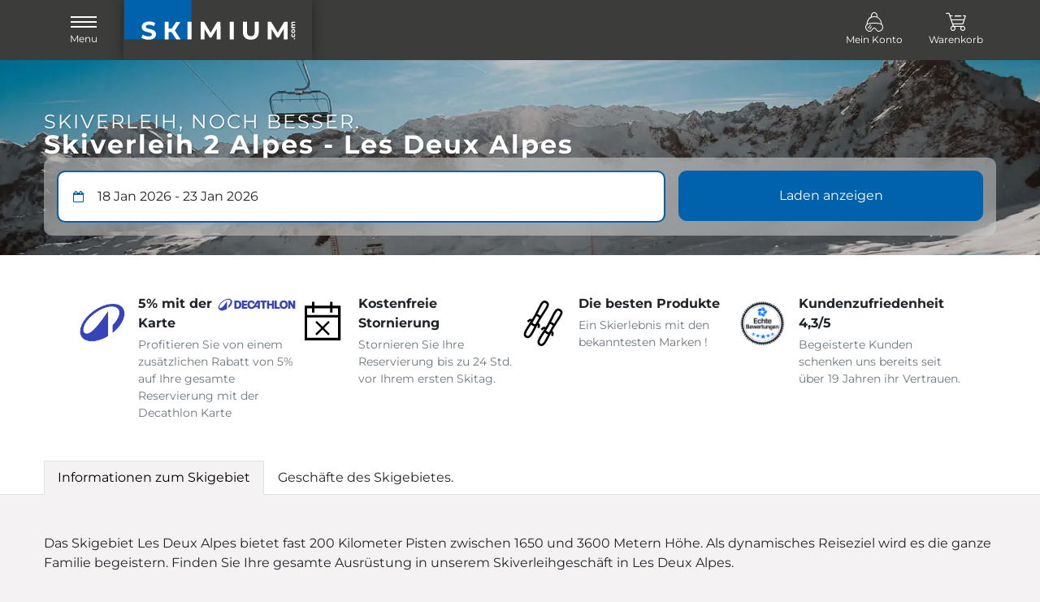

--- FILE ---
content_type: text/html; charset=UTF-8
request_url: https://www.skimium.de/partner/fleurs/skigebiet/les-deux-alpes
body_size: 12914
content:
<!DOCTYPE html><html lang="de">

<head>
	<meta charset="utf-8">

	<title>Skiverleih 2 Alpes - Les Deux Alpes Skimium und Decathlon</title>
<meta name="Description" content="Buchen Sie Ihre Skier online in unseren Geschäften in 2 Alpes - Les Deux Alpes. Von 10% bis 50% Rabatt. Skimium, seit 18 Jahren offizieller Partner von Decathlon." />
<meta name="keywords" content="" />
<meta name="robots" content="noindex, follow" />
<meta name="google-site-verification" content="Pt5KuusLQNw5eZc2wAtZKmrXj90JX0Nd7R0UkqMoahI" />


	<meta http-equiv="X-UA-Compatible" content="IE=edge">
	<meta name="viewport" content="width=device-width, initial-scale=1">

	<meta http-equiv="Content-Type" content="text/html; charset=UTF-8">

	<meta name="theme-color" content="#292928">
	<meta name="msapplication-TileColor" content="#ffffff">
	<!--[if IE]><link rel="icon" href="/favicon.ico"><![endif]-->
	<link rel="icon" type="image/png" sizes="32x32" href="/icon/favicon-32x32.png">
	<link rel="icon" type="image/png" sizes="16x16" href="/icon/favicon-16x16.png">
	<link rel="apple-touch-icon" sizes="180x180" href="/icon/apple-touch-icon.png">
	<link rel="mask-icon" href="/icon/safari-pinned-tab.svg" color="#5bbad5">

	<meta name="apple-mobile-web-app-capable" content="no">
	<meta name="apple-mobile-web-app-status-bar-style" content="default">
	<meta name="apple-mobile-web-app-title" content="Skimium">

	<link rel="manifest" href="/manifest.json">

	<link rel="preconnect" href="https://static.skimium.fr/">

	<link href="https&#x3A;&#x2F;&#x2F;static.skimium.fr&#x2F;v-ff564924&#x2F;skimium&#x2F;dist&#x2F;css&#x2F;style.min.css" media="screen" rel="stylesheet" type="text&#x2F;css">

</head>

<body>
	
	<!--=== Header ===-->
	<header id="header">
		<nav class="navbar">
			<div class="container">
				<div class="navbar-header">
					<button class="navbar-toggler" type="button" data-bs-toggle="offcanvas" data-bs-target="#navbarMenu" aria-controls="navbarMenu" aria-expanded="false" aria-label="Toggle navigation">
						<span class="burger">
							<span></span>
						</span>
						<span class="legend">Menu</span>
					</button>

						<div class="navbar-brand">
					<a  class="skimium" href="&#x2F;partner&#x2F;fleurs" title="skiverleih">
						<span class="logo"></span>
						<span class="visually-hidden">skiverleih</span>
					</a>
				</div>				</div>

				<div id="headerMenu">
						<ul class="navbar-menu navbar-nav">
						<li class="nav-item">
					<a href="/partner/fleurs/mein-konto/identifisierung" id="navLinkAccount" class="nav-link link-account-ident" title="Mein&#x20;Konto">
						<span class="icon icon-skier"></span>
						<span class="legend">Mein Konto</span>
					</a>
				</li>
						<li class="nav-item dropdown">
					<a href="#" class="nav-link dropdown-toggle caret-off" id="navbarBasket" data-bs-toggle="dropdown" role="button" aria-expanded="false" title="Warenkorb">
						<span class="icon icon-basket position-relative">
							<span class="cart-qt " id="menucartnb">0</span>
						</span>
						<span class="legend">Warenkorb</span>
					</a>
					<div class="menu-basket empty dropdown-menu" aria-labelledby="navbarBasket">
						<em>Ihr Warenkorb ist leer</em>
					</div>
				</li>
					
				</ul>				</div>
			</div>
			<div class="offcanvas offcanvas-start" data-bs-scroll="false" data-bs-backdrop="true" id="navbarMenu">
				<div class="offcanvas-body">
						<ul class="navbar-nav nav-menu">
					<li class="nav-item">
						<a class="nav-link active" href="/partner/fleurs">Reservieren Sie Ihre Ski</a>
					</li>
					<li class="nav-item">
						<a class="nav-link" href="/partner/fleurs/unsere-skiorte">Wo können Sie uns finden?</a>
					</li>
					<li class="nav-item">
						<a class="nav-link" href="/partner/fleurs/wie-funktionert-es">Unsere Vorteile</a>
					</li>
					<li class="nav-item">
						<a class="nav-link" href="/partner/fleurs/wer-sind-wir">Wer sind wir?</a>
					</li>
					
				</ul>
				<ul class="navbar-nav nav-language">
						<li class="nav-item dropdown dropup">
					<a href="#" class="nav-link link-lang dropdown-toggle" data-bs-toggle="dropdown" role="button" aria-expanded="false" title="layout_menu_lang">
						<span>de <img src="https://static.skimium.fr/v-ff564924/skimium/assets/svg/lang/flag-de.svg"  alt="de" class="mt-1" height="3" width="40" /></span>
					</a>
					<div class="dropdown-menu"><a href="https://www.skimium.fr/partner/fleurs" class="dropdown-item lang" title="Français">fr <img src="[data-uri]" data-src="https://static.skimium.fr/v-ff564924/skimium/assets/svg/lang/flag-fr.svg"  alt="Fran&#xE7;ais" class="lazy&#x20;lazyload&#x20;mt-1" height="3" width="40" /></a>
<a href="https://www.skimium.co.uk/partner/fleurs" class="dropdown-item lang" title="English">en <img src="[data-uri]" data-src="https://static.skimium.fr/v-ff564924/skimium/assets/svg/lang/flag-en.svg"  alt="English" class="lazy&#x20;lazyload&#x20;mt-1" height="3" width="40" /></a>
<a href="https://www.skimium.es/partner/fleurs" class="dropdown-item lang" title="Español">es <img src="[data-uri]" data-src="https://static.skimium.fr/v-ff564924/skimium/assets/svg/lang/flag-es.svg"  alt="Espa&#xF1;ol" class="lazy&#x20;lazyload&#x20;mt-1" height="3" width="40" /></a>
<a href="https://www.skimium.it/partner/fleurs" class="dropdown-item lang" title="Italiano">it <img src="[data-uri]" data-src="https://static.skimium.fr/v-ff564924/skimium/assets/svg/lang/flag-it.svg"  alt="Italiano" class="lazy&#x20;lazyload&#x20;mt-1" height="3" width="40" /></a>
<a href="https://www.skimium.nl/partner/fleurs" class="dropdown-item lang" title="Nederlands">nl <img src="[data-uri]" data-src="https://static.skimium.fr/v-ff564924/skimium/assets/svg/lang/flag-nl.svg"  alt="Nederlands" class="lazy&#x20;lazyload&#x20;mt-1" height="3" width="40" /></a></div>
				</li>
				</ul>				</div>
			</div>
		</nav>
	</header>
	<!--=== End Header ===-->

	<!--=== Main ===-->
	<main id="main" class="">
		<div class="context-resort-motor-container">
	<div class="container container-full-xl">
		<div class="header-resa">
			<h1 class="fs2">Skiverleih 2 Alpes - Les Deux Alpes</h1>
			<span class="fs1">Skiverleih, noch besser.</span>
		</div>
			<div class="motor motor-context" id="motor">

		<div class="motor-grid">
			<div class="form-group fg-date">
				<label for="motor_date" class="visually-hidden">
					Mietdauer				</label>
				<input type="text" class="form-control active" readonly="true" autocomplete="off" id="motor_date" placeholder="Mietdauer">
				<span class="icon icon-calendar"></span>
			</div>

			<div class="fg-cta">
				<button type="button" class="btn btn-primary" id="btn_motor" disabled>
					Laden anzeigen				</button>
			</div>
		</div>

		<div class="form-drop drop-bottom" id="formDrop">
			<div class="motor-drop drop-date" id="drop_date" data-drop="date">
	<div class="drop-header">
		<span class="title">Wählen Sie Ihre Mietdaten</span>
		<a href="#" class="close-drop">
			<span class="visually-hidden">Schließen</span>
			<span class="icon-close"></span>
		</a>
	</div>
	<div class="drop-body">
		<div id="litepicker"></div>
		<div class="drop-info" id="pickerInfo">
			Bitte wählen Sie Ihren ersten Skitag		</div>
	</div>
	<div class="drop-action">
		<button type="button" class="btn btn-primary" disabled id="btn_date">Wählen Sie die Dauer aus</button>
	</div>
</div>		</div>


		<form id="motorForm">
		<input type="hidden" name="resort_id" id="motor_resort_id" value="44"><input type="hidden" name="greatresort_id" id="motor_greatresort_id" value=""><input type="hidden" name="shop_id" id="motor_shop_id" value="0"><input type="hidden" name="first_day" id="motor_first_day" value="2026-01-18"><input type="hidden" name="duration" id="motor_duration" value="6">		</form>
	</div>
	</div>
</div>
<div class="reinsurance bg-white">
	<div class="container container-full-xxl">
		<div class="reinsurance-item">
	<div class="icon"><img src="https://static.skimium.fr/v-ff564924/skimium/assets/logo/decathlon-symb.png"  alt="Decathlon" height="56" width="56" /></div>
	<div class="content">
		<div class="fs-6 fw-700 mb-1">5% mit der <span class="decathlon">Decathlon</span> Karte</div>
		<p class="small text-muted m-0">Profitieren Sie von einem zusätzlichen Rabatt von 5% auf Ihre gesamte Reservierung mit der Decathlon Karte</p>
	</div>
	<div class="modal-content">
		<div class="fs-6 fw-700 mb-1">5% mit der <span class="decathlon">Decathlon</span> Karte</div>
		<p class="small m-0">Ihre Treue zu unserem langjährigen Partner Decathlon zahlt sich aus! Unabhängig von der Anzahl der gemieteten Pakete, der Aufenthaltsdauer oder der Mietdauer erhalten Sie einen zusätzlichen Rabatt von 5% auf Ihre Reservierung.</p>
	</div>
</div>
<div class="reinsurance-item">
	<div class="icon"><svg version="1.1" xmlns="http://www.w3.org/2000/svg" xmlns:xlink="http://www.w3.org/1999/xlink" 
	viewBox="0 0 38 38" xml:space="preserve">
	<g fill-rule="evenodd">
		<path pid="0" d="M25.325 1v3.325h-13.07V1H10.19v3.325H4V33.17h30.035V4.325h-6.648V1h-2.062zm2.062 9.057V6.388h4.586v5.618H6.065V6.388h4.125v3.67h2.065v-3.67h13.07v3.67h2.062zM6.065 14.068h25.908v17.037H6.065V14.068z"></path>
		<path pid="1" d="M23.875 17L25 18.125 20.127 23 25 27.875 23.875 29 19 24.122l-4.876 4.877L13 27.874l4.875-4.876-4.873-4.872 1.125-1.125L19 21.876l.001-.001L23.875 17z" stroke-width=".25"></path>
	</g>
</svg>
</div>
	<div class="content">
		<div class="fs-6 fw-700 mb-1">Kostenfreie Stornierung</div>
		<p class="small text-muted m-0">Stornieren Sie Ihre Reservierung bis zu 24 Std. vor Ihrem ersten Skitag.</p>
	</div>
	<div class="modal-content">
		<div class="fs-6 fw-700 mb-1">Kostenfreie Stornierung</div>
		<p class="small m-0">Nicht sicher bezüglich der Termine? Besorgt über Schneebedingungen? Bei  <strong>Skimium</strong> können Sie ohne Bedingungen oder Rechtfertigungen Ihre Reservierung stornieren und eine vollständige Rückerstattung erhalten. Dazu müssen Sie Ihre Reservierung einfach mehr als 24 Stunden vor Ihrem ersten Skitag über Ihr Kundenkonto stornieren. Die vollständige Rückerstattung erfolgt innerhalb von 3 bis 10 Tagen über die ursprüngliche Zahlungsmethode.</p>
	</div>
</div>
<div class="reinsurance-item">
	<div class="icon"><svg version="1.1" xmlns="http://www.w3.org/2000/svg" xmlns:xlink="http://www.w3.org/1999/xlink" 
	viewBox="0 0 48 48" xml:space="preserve">
	<path fill-rule="evenodd" d="M8.495 37.297c1.832-.548 3.9-4.678 6.087-9.052.177-.354.364-.726.55-1.093a5.045 5.045 0 0 1-1.888-.653 4.97 4.97 0 0 1-1.412-1.272c-.229.346-.46.698-.682 1.032-2.7 4.079-5.251 7.928-4.813 9.79.062.263.218.655.85 1.02.63.365 1.045.307 1.308.228zm7.183-18.201a100.409 100.409 0 0 1-2.422 3.945c.136.584.542 1.13 1.146 1.484.625.368 1.325.46 1.923.284a98.457 98.457 0 0 1 2.21-4.062c.503-.869.996-1.693 1.478-2.487-.162-.539-.552-1.034-1.115-1.364-.584-.344-1.232-.444-1.801-.317-.447.813-.917 1.649-1.419 2.517zm5.046-9.467a253.093 253.093 0 0 1-2.41 4.69c.6.097 1.194.28 1.743.604.52.305.946.709 1.309 1.153a258 258 0 0 1 2.858-4.416c2.468-3.75 4.252-6.459 3.936-7.795-.062-.262-.244-.665-1.095-1.159-.85-.493-1.293-.448-1.548-.37-1.314.391-2.774 3.286-4.793 7.293zM18.752 26.17l-.331-.435a256.826 256.826 0 0 0-1.794 3.534c-2.725 5.45-4.696 9.387-7.475 10.219-.35.105-.698.157-1.05.157-.686 0-1.375-.2-2.061-.597-1.036-.599-1.686-1.432-1.931-2.478-.665-2.823 1.768-6.494 5.132-11.575.693-1.046 1.432-2.16 2.177-3.324l-.522-.068-2.108 1.532-1.345-1.85 2.843-2.068 2.465.317c.318-.522.636-1.05.945-1.586 2.103-3.632 3.7-6.803 4.984-9.348 2.53-5.018 3.922-7.783 6.182-8.457 1.037-.31 2.134-.12 3.35.58 1.213.704 1.922 1.56 2.173 2.613.543 2.297-1.16 4.886-4.253 9.582-1.566 2.38-3.517 5.344-5.617 8.975-.31.54-.613 1.082-.909 1.623l1.515 1.992-.374 3.496-2.276-.246.28-2.588zm4.181 19.48c1.834-.547 3.902-4.679 6.089-9.055.177-.354.364-.726.55-1.092a5.069 5.069 0 0 1-1.888-.651 4.996 4.996 0 0 1-1.414-1.272c-.227.346-.459.697-.68 1.031-2.7 4.078-5.253 7.93-4.815 9.792.063.262.218.652.851 1.02.629.366 1.046.305 1.307.227zm7.185-18.201a100.484 100.484 0 0 1-2.422 3.947c.135.583.54 1.129 1.146 1.482.625.368 1.327.456 1.923.284a97.416 97.416 0 0 1 3.688-6.55c-.163-.537-.552-1.033-1.115-1.362-.584-.345-1.232-.443-1.801-.316-.449.811-.917 1.647-1.419 2.515zm5.044-9.462a262.809 262.809 0 0 1-2.408 4.685c.598.096 1.193.28 1.742.604.52.305.947.71 1.308 1.153a260.706 260.706 0 0 1 2.858-4.414c2.47-3.752 4.254-6.46 3.938-7.798-.062-.26-.244-.665-1.095-1.158-.85-.494-1.29-.447-1.55-.37-1.314.392-2.774 3.288-4.793 7.298zm5.41 3.286c-1.566 2.381-3.517 5.345-5.617 8.975-.311.538-.613 1.08-.91 1.62l1.517 1.994-.374 3.496-2.276-.246.28-2.59-.331-.436c-.636 1.224-1.233 2.416-1.792 3.534-2.729 5.451-4.7 9.39-7.478 10.222-.35.105-.699.157-1.05.157-.686 0-1.375-.2-2.062-.596-1.035-.6-1.685-1.432-1.93-2.479-.666-2.823 1.767-6.494 5.133-11.576.693-1.045 1.432-2.16 2.177-3.323l-.522-.067-2.108 1.531-1.345-1.85 2.843-2.068 2.463.317c.319-.522.638-1.05.947-1.586 2.102-3.63 3.699-6.8 4.981-9.343 2.53-5.021 3.923-7.788 6.185-8.462 1.034-.31 2.132-.12 3.35.581 1.212.703 1.922 1.557 2.173 2.613.543 2.297-1.161 4.885-4.254 9.582z"></path>
</svg>
</div>
	<div class="content">
		<div class="fs-6 fw-700 mb-1">Die besten Produkte</div>
		<p class="small text-muted m-0">Ein Skierlebnis mit den bekanntesten Marken !</p>
	</div>
	<div class="modal-content">
		<div class="fs-6 fw-700 mb-1">Die besten Produkte</div>
		<p class="small m-0">Entdecken Sie die Freude am Skifahren auf Geräten von Top-Marken, gepflegt und verwöhnt von den erfahrenen Händen unserer Techniker! Das Produktkomitee von Skimium, bestehend aus Spezialisten in allen Arten von Schneesportarten, testet, analysiert und untersucht Dutzende von Produkten in jeder Saison, um jedem Geschäft eine Auswahl an leistungsstarker Ausrüstung zu bieten, die auf die von Ihnen gewählte Kategorie zugeschnitten ist. Sobald die Ausrüstung eingegangen ist, können die Ferien beginnen!</p>
	</div>
</div>
<div class="reinsurance-item">
	<div class="icon"><img src="https://static.skimium.fr/v-ff564924/skimium/assets/avis-verifies/avis-verifies-de.png"  alt="Avis&#x20;verifies" height="56" width="56" /></div>
	<div class="content">
		<div class="fs-6 fw-700 mb-1">Kundenzufriedenheit 4,3/5</div>
		<p class="small text-muted m-0">Begeisterte Kunden schenken uns bereits seit über 19 Jahren ihr Vertrauen.</p>
	</div>
	<div class="modal-content">
		<div class="fs-6 fw-700 mb-1">Kundenzufriedenheit 4,3/5</div>
		<p class="small m-0">Das Feedback unserer Kunden ist uns wichtig, und wir möchten es mit Ihnen teilen! Seit vielen Jahren befragen wir jeden Kunden mithilfe einer externen Lösung, die neutral und nach dem Standard AFNOR NF ISO 20488 zertifiziert ist. Das Ergebnis: Mehr als 9 von 10 Kunden sind mit Skimium zufrieden und empfehlen uns.</p>
	</div>
</div>
	</div>
</div>
<div class="bg-white nav-tab-container">
	<div class="container container-full-xl">
		<ul class="nav nav-tabs nowrap" id="navResort" role="tablist">
			<li class="nav-item" role="presentation">
				<a href="#" id="nav-resort" class="nav-link active" data-bs-toggle="tab" data-bs-target="#resortInfos" role="tab" aria-controls="resortInfos" aria-selected="true">
					Informationen zum Skigebiet				</a>
			</li>
			<li class="nav-item" role="presentation">
				<a href="#" id="nav-shops" class="nav-link" data-bs-toggle="tab" data-bs-target="#resortShops" role="tab" aria-controls="resortShops" aria-selected="false">
					Geschäfte des Skigebietes.				</a>
			</li>
		</ul>
	</div>
</div>

<div class="container container-full-xl tab-content">

	<div class="tab-pane show active" id="resortInfos" role="tabpanel" aria-labelledby="nav-resort" tabindex="0">
		<div class="resort-content py-sk-2">

			<p class="text-justified">
				<p>Das Skigebiet Les Deux Alpes bietet fast 200 Kilometer Pisten zwischen 1650 und 3600 Metern Höhe. Als dynamisches Reiseziel wird es die ganze Familie begeistern. Finden Sie Ihre gesamte Ausrüstung in unserem Skiverleihgeschäft in Les Deux Alpes.</p>			</p>

			<div class="row row-cols-1 row-cols-lg-3 px-xl-5">
			   <div class="col  py-sk-2">
				   <h2 class="fs-4 text-center fw-700">Das Skigebiet 2 Alpes - Les Deux Alpes</h2>

				   <img src="[data-uri]" data-src="https://static.skimium.fr/v-ff564924/skimium/assets/context/resort/station.jpeg"  alt="skistation&#x20;2&#x20;Alpes&#x20;-&#x20;Les&#x20;Deux&#x20;Alpes" class="img-fluid&#x20;lazy&#x20;lazyload&#x20;my-sk-2&#x20;w-100" />				   <p class="text-justified">
					  <p>Im Département Isère, im Herzen des Oisans-Massivs, auf 1650 m Höhe, ist das Skigebiet Les Deux Alpes weithin bekannt. Dieser dynamische und sportliche Skiort mit seiner gemütlichen Bergatmosphäre erstreckt sich über zwei Kilometer entlang seiner zentralen Avenue und bietet seinen Besuchern Geschäfte, Bars, Restaurants, einen Skiverleih... Der Skiort Les Deux Alpes ist jedoch auch mit dem Gütesiegel Famille Plus ausgezeichnet, dank einer Reihe von Dienstleistungen, die den Aufenthalt von Eltern und ihren Kindern erleichtern sollen: Betreuungsstrukturen, Animationen und Aktivitäten, die man mit der ganzen Familie erleben kann... Schließlich ist der Skiort Les Deux Alpes für sein Skifahren zu jeder Jahreszeit bekannt, dank eines der größten Gletscher Europas, der das Skifahren im Winter und im Sommer ermöglicht.</p>				   </p>

			   </div>
			   <div class="col  py-sk-2">
				   <h2 class="fs-4 text-center fw-700">Ski fahren in 2 Alpes - Les Deux Alpes</h2>

				   	<img src="[data-uri]" data-src="https://static.skimium.fr/v-ff564924/skimium/assets/context/resort/skier.jpeg"  alt="ski&#x20;2&#x20;Alpes&#x20;-&#x20;Les&#x20;Deux&#x20;Alpes" class="img-fluid&#x20;lazy&#x20;lazyload&#x20;my-sk-2&#x20;w-100" />
				   <p class="text-justified">
					   <p>Das Skigebiet Les Deux Alpes bietet etwa 225 Pistenkilometer, 51 Skilifte, 92 Pisten und 1 Standseilbahn mit einem Höhenunterschied von mehr als 2000 Metern. Jeder kann also den Gleitsport ausüben, den er liebt, auf sanften Kurven oder schwindelerregenden Pisten, auf Gletschern, in Pulverschneefeldern oder im Wald... Für die Liebhaber neuer Gleitsportarten gibt es einen Bereich, der dem Freestyle und Freeride gewidmet ist: Anfänger oder erfahrene Rider können in einem gesicherten Bereich auf Modulen üben, die ihrem Niveau angepasst sind.  Der Snowpark von Les Deux Alpes hat sich zu einer weltweiten Referenz entwickelt: Er bietet zahlreiche Möglichkeiten mit 3 "Park bully", einem Zaugg, einer Pipe Magician, einer Turbine, regelmäßig neu aufgestellten Handrails... Schließlich gibt es sehr spielerische Skipisten, um anders zu fahren und Spaß zu haben, und ein Kids Park erwartet die Kinder auf den Crêtes auf 2100 Metern Höhe!.</p>				   </p>
			   </div>

			   <div class="col  py-sk-2">
				   <h2 class="fs-4 text-center fw-700">Freizeitaktivitäten in 2 Alpes - Les Deux Alpes</h2>

				   	<img src="[data-uri]" data-src="https://static.skimium.fr/v-ff564924/skimium/assets/context/resort/activite.jpeg"  alt="freizeitaktivit&#xE4;ten&#x20;2&#x20;Alpes&#x20;-&#x20;Les&#x20;Deux&#x20;Alpes" class="img-fluid&#x20;lazy&#x20;lazyload&#x20;my-sk-2&#x20;w-100" />				  <p class="text-justified">
					  <p>Neben dem Skifahren werden Ihnen in Les Deux Alpes zahlreiche Aktivitäten angeboten, damit Sie die Berge entdecken, sich entspannen und unterhalten können... Sportler, die den Nervenkitzel suchen, können mit dem Schneemobil oder dem Gleitschirm experimentieren, mit dem Hubschrauber über die Berge fliegen... Es ist auch möglich, Schlitten zu fahren oder die Wege mit Schneeschuhen zu durchqueren. Bowling, Bibliothek, Lasergame, Schwimmbad, Kino... Eine große Auswahl an Aktivitäten wird Ihnen helfen, Ihre Zeit auf unterhaltsame Weise zu verbringen. Und für Momente der Entspannung nach einem Skitag können Sie von den zahlreichen Fitnesszentren oder Spas profitieren, die in der Station geöffnet sind. Schließlich laden Sie verschiedene Gourmet-Adressen dazu ein, die Berggastronomie mit lokalen Spezialitäten wie Raclette, Fondue, Tartiflette usw. zu genießen. Das detaillierte Veranstaltungsprogramm finden Sie im Tourismusbüro des Skiortes Les Deux Alpes.</p>				   </p>
			   </div>
			</div>

			<p>Sie möchten Ihre Skier in <b>2 Alpes - Les Deux Alpes</b> mieten, entdecken Sie unsere anderen Skigebiete in <b>Alpes du Nord</b> : <a  href="&#x2F;partner&#x2F;fleurs&#x2F;skigebiet&#x2F;aussois" title="Aussois">Aussois</a>. Bis bald auf der Piste.</p>		</div>
	</div>

	<div class="tab-pane" id="resortShops" role="tabpanel" aria-labelledby="nav-shops" tabindex="0">
		<div class="shop-list py-sk-2" id="shopContainer">
			<ul class="nav nav-pills mb-4 d-lg-none" id="navListMap">
				<li class="nav-item"><a href="#" class="change-tab nav-link active" data-target="list">Liste</a></li>
				<li class="nav-item"><a href="#" class="change-tab nav-link" data-target="map">Karte</a></li>
			</ul>

			<div class="mb-2">
				<b>0</b> Geschäft gefunden.			</div>

			<div class="list-map" id="listMap">
				<div class="list active" id="shopList">
									</div>
				<div class="map" id="shopMap">
					<div class="map-header">
						<a href="#" class="change-tab" data-target="list">
							Karte schließen							<span class="icon-close"></span>
						</a>
					</div>
					<div id="gmapresort" class="map-container fdmap map-full-geocoder"></div>
				</div>
			</div>
		</div>
	</div>

</div>
	</main>
	<!--=== End Main ===-->

	<!--=== Footer ===-->
	<footer id="footer">
		<div class="container container-full-xl">

	<div class="footer-content">
		<div class="border-0">
			<span class="footer-title">Bezahlung online</span>
			<div class="footer-payment"><img src="[data-uri]" data-src="https://static.skimium.fr/v-ff564924/skimium/assets/svg/payment/cb.svg"  alt="cb" class="lazy&#x20;lazyload" height="40" width="60" />
<img src="[data-uri]" data-src="https://static.skimium.fr/v-ff564924/skimium/assets/svg/payment/visa.svg"  alt="visa" class="lazy&#x20;lazyload" height="40" width="60" />
<img src="[data-uri]" data-src="https://static.skimium.fr/v-ff564924/skimium/assets/svg/payment/mastercard.svg"  alt="mastercard" class="lazy&#x20;lazyload" height="40" width="60" />
<img src="[data-uri]" data-src="https://static.skimium.fr/v-ff564924/skimium/assets/svg/payment/maestro.svg"  alt="maestro" class="lazy&#x20;lazyload" height="40" width="60" />
<img src="[data-uri]" data-src="https://static.skimium.fr/v-ff564924/skimium/assets/svg/payment/amex.svg"  alt="amex" class="lazy&#x20;lazyload" height="40" width="60" />
<img src="[data-uri]" data-src="https://static.skimium.fr/v-ff564924/skimium/assets/svg/payment/paypal.svg"  alt="paypal" class="lazy&#x20;lazyload" height="40" width="60" />
<img src="[data-uri]" data-src="https://static.skimium.fr/v-ff564924/skimium/assets/svg/payment/ideal.svg"  alt="ideal" class="lazy&#x20;lazyload" height="40" width="60" /></div>		</div>
		<div>
			<span class="footer-title">Sind Sie ein Fan von Skimium?</span>
			<p class="small">Folgen Sie unserer Community das ganze Jahr über</p>
			<ul class="social list-inline"><li class="list-inline-item">
					<a rel="publisher, nofollow, noopener, noreferrer" href="https://fr-fr.facebook.com/Skimium/" class="facebook target-blank" title="Facebook">
						<svg version="1.1" xmlns="http://www.w3.org/2000/svg" xmlns:xlink="http://www.w3.org/1999/xlink" 
	viewBox="0 0 40 40" xml:space="preserve">
	<g>
		<path pid="0" d="M0 0v40h40V0H0zm38 38H2V2h36v36z"></path>
		<path pid="1" d="M16.2 19.9h1.4v7.8c0 .1.1.2.2.2h2.9c.1 0 .2-.1.2-.2v-7.9H23c.1 0 .2-.1.2-.2l.2-2.4c0-.1-.1-.2-.2-.2h-2.3v-1.7c0-.4.3-.7.7-.7h1.6c.1 0 .2-.1.2-.2V12c0-.1-.1-.2-.2-.2h-2.7c-1.6 0-2.9 1.3-2.9 2.9V17h-1.4c-.1 0-.2.1-.2.2v2.4c0 .2.1.3.2.3z"></path>
	</g>
</svg>

						<span class="visually-hidden">Facebook</span>
					</a>
				</li>
<li class="list-inline-item">
					<a rel="publisher, nofollow, noopener, noreferrer" href="https://www.instagram.com/skimium_/" class="instagram target-blank" title="Instagram">
						<svg version="1.1" xmlns="http://www.w3.org/2000/svg" xmlns:xlink="http://www.w3.org/1999/xlink" 
	viewBox="0 0 40 40" xml:space="preserve">
	<g _fill="#da2d74">
		<path pid="0" d="M0 0v40h40V0H0zm38 38H2V2h36v36z"></path>
		<path pid="1" d="M20 24.1c2.2 0 4-1.8 4-4s-1.8-4-4-4-4 1.8-4 4 1.8 4 4 4zm0-6.5c1.4 0 2.5 1.1 2.5 2.5s-1.1 2.5-2.5 2.5-2.5-1.1-2.5-2.5 1.1-2.5 2.5-2.5z"></path>
		<path pid="2" d="M16.8 28h6.4c2.7 0 4.8-2.2 4.8-4.8v-6.4c0-2.7-2.2-4.8-4.8-4.8h-6.4c-2.7 0-4.8 2.2-4.8 4.8v6.4c0 2.6 2.2 4.8 4.8 4.8zm-3.3-11.2c0-1.8 1.5-3.3 3.3-3.3h6.4c1.8 0 3.3 1.5 3.3 3.3v6.4c0 1.8-1.5 3.3-3.3 3.3h-6.4c-1.8 0-3.3-1.5-3.3-3.3v-6.4z"></path>
	</g>
</svg>

						<span class="visually-hidden">Instagram</span>
					</a>
				</li></ul>		</div>
	</div>

	<div class="footer-content justify-content-lg-center">
		<div class="align-items-lg-center">
			<span class="footer-title">Verfügbar in mehreren Sprachen</span>
			<ul class="languages list-inline"><li class="list-inline-item">
					<a href="https://www.skimium.fr/partner/fleurs" title="Français">
						<span class="label">fr</span>
						<svg width="39" height="2" xmlns="http://www.w3.org/2000/svg"><g fill="none" fill-rule="evenodd"><path fill="#062E8D" d="M0 0h13v2H0z"/><path fill="#FFF" d="M13 0h13v2H13z"/><path fill="#CC1818" d="M26 0h13v2H26z"/></g></svg>

						<span class="visually-hidden">Français</span>
					</a>
				</li>
<li class="list-inline-item">
					<a href="https://www.skimium.co.uk/partner/fleurs" title="English">
						<span class="label">en</span>
						<svg width="39" height="2" xmlns="http://www.w3.org/2000/svg"><g fill="none" fill-rule="evenodd"><path fill="#221B72" d="M0 0h4v2H0zM25 0h5v2h-5zM9 0h5v2H9zM35 0h4v2h-4z"/><path fill="#CC1818" d="M5 0h3v2H5zM31 0h3v2h-3zM15 0h9v2h-9z"/></g></svg>

						<span class="visually-hidden">English</span>
					</a>
				</li>
<li class="list-inline-item">
					<a href="https://www.skimium.es/partner/fleurs" title="Español">
						<span class="label">es</span>
						<svg width="39" height="2" xmlns="http://www.w3.org/2000/svg"><g fill="none" fill-rule="evenodd"><path fill="#CC1818" d="M0 0h13v2H0z"/><path fill="#FCED00" d="M13 0h13v2H13z"/><path fill="#CC1818" d="M26 0h13v2H26z"/></g></svg>

						<span class="visually-hidden">Español</span>
					</a>
				</li>
<li class="list-inline-item">
					<a href="https://www.skimium.de/partner/fleurs" title="Deutsch">
						<span class="label">de</span>
						<svg width="39" height="2" xmlns="http://www.w3.org/2000/svg"><g fill="none" fill-rule="evenodd"><path fill="#000" d="M0 0h13v2H0z"/><path fill="#FCED00" d="M26 0h13v2H26z"/><path fill="#CC1818" d="M13 0h13v2H13z"/></g></svg>

						<span class="visually-hidden">Deutsch</span>
					</a>
				</li>
<li class="list-inline-item">
					<a href="https://www.skimium.it/partner/fleurs" title="Italiano">
						<span class="label">it</span>
						<svg width="39" height="2" xmlns="http://www.w3.org/2000/svg"><g fill="none" fill-rule="evenodd"><path fill="#149858" d="M0 0h13v2H0z"/><path fill="#FFF" d="M13 0h13v2H13z"/><path fill="#CC1818" d="M26 0h13v2H26z"/></g></svg>

						<span class="visually-hidden">Italiano</span>
					</a>
				</li>
<li class="list-inline-item">
					<a href="https://www.skimium.nl/partner/fleurs" title="Nederlands">
						<span class="label">nl</span>
						<svg width="39" height="2" xmlns="http://www.w3.org/2000/svg"><g fill="none" fill-rule="evenodd"><path fill="#062E8D" d="M26 0h13v2H26z"/><path fill="#FFF" d="M13 0h13v2H13z"/><path fill="#CC1818" d="M0 0h13v2H0z"/></g></svg>

						<span class="visually-hidden">Nederlands</span>
					</a>
				</li></ul>		</div>
	</div>

	<div class="footer-content justify-content-lg-center">
		<div>
			<ul class="list-inline">
				<li class="list-inline-item small mx-2"><a href="/partner/fleurs/allgemeine-ausleihbedingungen">Allgemeine Verkaufsbedingungen</a></li><li class="list-inline-item small mx-2"><a href="/partner/fleurs/rechtlichehinweise">Rechtliche Hinweise</a></li><li class="list-inline-item small mx-2"><a href="/partner/fleurs/datenschutz">Cookie-Richtlinie</a></li><li class="list-inline-item small mx-2"><a href="/partner/fleurs/datenschutz-bestimmungen">Datenschutzrichtlinie</a></li><li class="list-inline-item small mx-2"><a href="/partner/fleurs/kontakt">Kontakt</a></li>			</ul>
		</div>
	</div>
</div>

<div class="footer-end pb-sk-2">
	<div class="container container-full-xl">
		<div class="row row-cols-1 row-cols-sm-2 row-cols-md-4">
			<div class="col">
				<a  class="footer-title" href="&#x2F;partner&#x2F;fleurs" title="Skiverleih&#x20;mit&#x20;Skimium">Skiverleih mit Skimium</a>				<ul class="list-unstyled">
					<li><a href="/partner/fleurs/wie-funktionert-es">Unsere Vorteile</a></li><li><a href="/partner/fleurs/wer-sind-wir">Wer sind wir?</a></li><li><a href="/partner/fleurs/seitenverzeichnis">Standortplan</a></li>				</ul>
				<span class="footer-title">Hochwertige Ausrüstung</span>
				<ul class="list-unstyled">
					<li><a href="/partner/fleurs/skiausrustung">Ski</a></li><li><a href="/partner/fleurs/snowboardmodelle">Snowboard</a></li><li><a href="/partner/fleurs/skischuhe-snowboardschuhe">Skischuhe</a></li><li><a href="/partner/fleurs/zubehor">Zubehör</a></li>				</ul>
			</div>
			<div class="col">
				<a  class="footer-title" href="&#x2F;partner&#x2F;fleurs&#x2F;gebirge" title="Die&#x20;Regionen&#x200B;">Die Regionen​</a>				<ul class="list-unstyled">
					<li><a href="/partner/fleurs/gebirge/nordliche-alpen">Berge der Nordalpen</a></li><li><a href="/partner/fleurs/gebirge/sudliche-alpen">Berge der Südalpen</a></li><li><a href="/partner/fleurs/gebirge/pyrenaen">Pyrenäen​</a></li><li><a href="/partner/fleurs/gebirge/zentralmassiv">Zentralmassiv</a></li><li><a href="/partner/fleurs/gebirge/jura">Jura (Gebirge)​</a></li><li><a href="/partner/fleurs/gebirge/vogesen">Vogesen</a></li>				</ul>
			</div>
			<div class="col">
				<span class="footer-title">Top 10 Skigebiete</span>

				<ul class="list-unstyled"><li><a href="/partner/fleurs/skigebiet/val-thorens" title="Val&#x20;Thorens">Val Thorens</a></li>
<li><a href="/partner/fleurs/skigebiet/les-menuires" title="Les&#x20;M&#xE9;nuires">Les Ménuires</a></li>
<li><a href="/partner/fleurs/skigebiet/les-deux-alpes" title="Les&#x20;Deux&#x20;Alpes">Les Deux Alpes</a></li>
<li><a href="/partner/fleurs/skigebiet/zermatt" title="Zermatt">Zermatt</a></li>
<li><a href="/partner/fleurs/skigebiet/chatel" title="Chatel">Chatel</a></li>
<li><a href="/partner/fleurs/skigebiet/les-coches" title="Plagne&#x20;-&#x20;Les&#x20;Coches">Plagne - Les Coches</a></li>
<li><a href="/partner/fleurs/skigebiet/saint-gervais" title="Saint&#x20;Gervais">Saint Gervais</a></li>
<li><a href="/partner/fleurs/skigebiet/meribel-centre" title="M&#xE9;ribel&#x20;Centre&#x20;-&#x20;Les&#x20;Allues">Méribel Centre - Les Allues</a></li>
<li><a href="/partner/fleurs/skigebiet/champagny" title="Plagne&#x20;-&#x20;Champagny&#x20;en&#x20;Vanoise">Plagne - Champagny en Vanoise</a></li>
<li><a href="/partner/fleurs/skigebiet/argentiere" title="Argenti&#xE8;re">Argentière</a></li></ul>			</div>
			<div class="col">
				<span class="footer-title">Beratung & Angebots-Codes </span>

				
				<p>
					Besuchen Sie unsere Webseite für attraktive Angebote. <a href="/partner/fleurs/rabattcode">Promo-Code</a>				</p>

				<div class="mt-sk-2">

					<div id="8e61c9f1-f1ce-477a-a2f9-d56d6e955ec6"></div>
				<script async charset="utf-8" src="https://widgets.rr.skeepers.io/generated/ecf2a562-4420-2b04-9521-9da1ce82b3b8/8e61c9f1-f1ce-477a-a2f9-d56d6e955ec6.js"></script>				</div>
			</div>
		</div>

		<div class="footer-bottom">
			2026 - 2027 &copy; <a href="/">Skimium</a>		</div>
	</div>
</div>
	</footer>
	<!--=== End Footer ===-->

	<div class="modal-wrapper" id="modals">
		<!--=== Modals ===-->
				<!--=== End Modals ===-->
	</div>

	<div class="loading-page" id="pageLoading">
		<div class="spinner-border"  role="status">
			<span class="visually-hidden">Loading...</span>
		</div>
	</div>

		<script>
		var recaptchaPublicKey = "6LeuRMckAAAAALW_f24wcLSjg3bjf_wDezvH_Tl2";
		var homeUrl = "/partner/fleurs/";
		var requirejs = {
			baseUrl: "https://static.skimium.fr/v-ff564924/skimium/dist/js/",
			urlArgs: "",
			config: {
				'utils': {
					brand: "Skimium",
					mode_dev: false,
					mode_prod: true,
					staticUrl: "https://static.skimium.fr/v-ff564924/skimium/",
					mediaUrl: "https://static.skimium.fr/",
					ptsUrl: "https://pts.skimium.fr/",
					homeUrl: homeUrl,
					season: {"id":25,"name":"Saison 25","start_date":"2025-10-03","end_date":"2026-05-07","invoice_start_date":"2025-08-01","invoice_end_date":"2026-07-31","is_closed":false,"is_active":true,"previous_season_id":24,"product_season_id":25,"status":"ready"},
					page: {"id":531,"add_params":[],"special":"resort","name":"Home page Resort","controller":"context","action":"resort","route":"home\/resort","canonical":"https:\/\/www.skimium.##tld##\/{{route_resort}}\/##resort##"},
					app: {"name":"Skimium","id":49,"ident":"skimium","type":"Front"},
					language: {"lang":"de","code":"DE","name":"Deutsch","locale":"de_DE","tld_id":4,"tld":"de"}				}
			}
		};
	</script>

	<script type="text/javascript" data-main="main.min" src="https://static.skimium.fr/v-ff564924/skimium/dist/js/require.min.js"></script>
	<script type="text/javascript">
<!--//
require(["main.min"], function(main) {main.loadScript("motor.min", {"motorConf":{"is_open":true,"duration":6,"durations":[1,2,3,4,5,6,7,8,9,10,11,12,13,14],"min_duration":1,"max_duration":14,"booking_date":"2026-01-17","open_date":"2026-01-18","close_date":"2026-05-07","first_day":"2026-01-18","last_day":"2026-01-23","days":[],"close_dates":[],"unavailable_dates":["2026-05-07"]},"urlRedirect":"\/partner\/fleurs\/skigebiet\/les-deux-alpes\/wahlen-sie-ein-geschaft","validMotor":"redirect"});
main.loadScript("resort.min", {"country":"FR","urlShop":"\/partner\/fleurs\/skigebiet\/_RESORT_\/geschaft\/_SHOP_","map":{"lat":45.009156100762226,"lng":6.123754790562884,"zoom":15,"pitch":45,"bearing":121},"shops":[],"shopPopupAction":"linkToShop"});

		requirejs(["utils"], function(utils) {

			$("div.reinsurance-item").each(function () {
				$(this).on("click", function() {
					var $modal				= utils.createModal("inlineModal", {
						modalDialogCss:		"modal-dialog-centered"
					});

					var $content			= $(this).find("div.modal-content").html();

					if($modal) {
						$modal.find(".modal-content").empty().append([
							$("<div/>").attr({
								"class" : "modal-body close-inside"
							}).append([
								$("<div/>").attr({
									"class" : "modal-close"
								}).append(
									$("<button/>").attr({
										"class": "btn-close",
										"data-bs-dismiss": "modal",
										"aria-label": "Close"
									})
								),
								$("<div/>").html($content)
							])
						]);
					}
					$modal.modal("show");
				});
			});
		});});
//-->
</script><!-- Start Didomi script -->
<script type="text/javascript">window.gdprAppliesGlobally=true;(function(){function n(e){if(!window.frames[e]){if(document.body&&document.body.firstChild){var t=document.body;var r=document.createElement("iframe");r.style.display="none";r.name=e;r.title=e;t.insertBefore(r,t.firstChild)}else{setTimeout(function(){n(e)},5)}}}function e(r,i,o,c,s){function e(e,t,r,n){if(typeof r!=="function"){return}if(!window[i]){window[i]=[]}var a=false;if(s){a=s(e,n,r)}if(!a){window[i].push({command:e,version:t,callback:r,parameter:n})}}e.stub=true;e.stubVersion=2;function t(n){if(!window[r]||window[r].stub!==true){return}if(!n.data){return}var a=typeof n.data==="string";var e;try{e=a?JSON.parse(n.data):n.data}catch(t){return}if(e[o]){var i=e[o];window[r](i.command,i.version,function(e,t){var r={};r[c]={returnValue:e,success:t,callId:i.callId};n.source.postMessage(a?JSON.stringify(r):r,"*")},i.parameter)}}if(typeof window[r]!=="function"){window[r]=e;if(window.addEventListener){window.addEventListener("message",t,false)}else{window.attachEvent("onmessage",t)}}}e("__tcfapi","__tcfapiBuffer","__tcfapiCall","__tcfapiReturn");n("__tcfapiLocator");(function(e){var t=document.createElement("link");t.rel="preconnect";t.as="script";var r=document.createElement("link");r.rel="dns-prefetch";r.as="script";var n=document.createElement("link");n.rel="preload";n.as="script";var a=document.createElement("script");a.id="spcloader";a.type="text/javascript";a["async"]=true;a.charset="utf-8";var i="https://sdk.privacy-center.org/"+e+"/loader.js?target="+document.location.hostname;t.href="https://sdk.privacy-center.org/";r.href="https://sdk.privacy-center.org/";n.href=i;a.src=i;var o=document.getElementsByTagName("script")[0];o.parentNode.insertBefore(t,o);o.parentNode.insertBefore(r,o);o.parentNode.insertBefore(n,o);o.parentNode.insertBefore(a,o)})("c66c3430-46de-46a5-bd52-2292871b80ee")})();</script>
<!-- End of Didomi script -->

<!-- Start of TeamBrain Widget script -->
<script type="text/javascript">
	(function(d){
		window.setTimeout(function() {
			var t=document.createElement("script");
			t.setAttribute("id","tb-ext-app");
			t.setAttribute("data-proxy-url","https://teambrain.app/antilop/app/teambrain/externalApp/");
			t.setAttribute("type","text/javascript");
			t.setAttribute("src","https://teambrain.app/antilop/app/teambrain/externalApp/front/extAccess/dist/tb-external-v1.js?v=1.0&s=c0w2T0NScVVxeFVyVXY3bWZCYXdYZz09&c=cUtmOFNuVTVaQ2ZVUXVXSnk0dDh6UTRMTDc5RWJ4WXM4RmhkQytrUERiN0ZnbDFWWkVYV0RQbGZIVzVaNVJuRQ%3D%3D&app=SW1LaUM1cVk5RWxuZEZ0Q21QRFZ1Zz09&t=dkQ2eGtaa0RUOEVzNWt6NDl4cTdlUT09&key=WUdPRVRMdXlndWdtSFBXQW12Ris5Wi9lTTJUaStjWmpzWENuS0xxWjZ5ZlU1MjBvcVBIdkZ0RHg4a3cwMHZBMkkzWXU2RTE2bU8yVUI0QVdjdTgzd1E9PQ%3D%3D");
			t.async=true;
			var n=document.getElementsByTagName("script")[0];
			n.parentNode.insertBefore(t,n);
		}, d);
	})(10000);
</script>
<!-- End of TeamBrain Widget script -->

<!-- Tag Eulerian - simpletag - START -->
<script type="text/javascript">
	(function(e,a){var i=e.length,y=5381,k="script",s=window,v=document,o=v.createElement(k);for(;i;){i-=1;y=(y*33)^e.charCodeAt(i)}y="_EA_"+(y>>>=0);(function(e,a,s,y){s[a]=s[a]||function(){(s[y]=s[y]||[]).push(arguments);s[y].eah=e;};}(e,a,s,y));i=new Date/1E7|0;o.ea=y;y=i%26;o.async=1;o.src="//"+e+"/"+String.fromCharCode(97+y,122-y,65+y)+(i%1E3)+".js?2";s=v.getElementsByTagName(k)[0];s.parentNode.insertBefore(o,s);})("ski1.skimium.fr","EA_push");
	var EA_datalayer = ['pagegroup', 'de|home_page_resort', 'path', 'de|context_resort|home_page_resort|les_deux_alpes'];
	EA_push(EA_datalayer);
</script>
<!-- Tag Eulerian - simpletag - END -->

</body>

</html>

--- FILE ---
content_type: text/javascript
request_url: https://static.skimium.fr/v-ff564924/skimium/dist/js/motor.min.js?
body_size: 3170
content:
define(["module","utils","btoolkit","fuse","litepicker","sprintf","jqMess"],function(t,e,a,n){"use strict";function o(a,n){return e.getJsonData(t.config(),a,n)}var r="motor",s=e.getSessionStorage(r);function i(t){$.each(t,function(t,e){s[t]=e}),e.saveSessionStorage(r,s)}$.isPlainObject(s)||(s={});var l=e.getDomElement("motor"),d=e.getDomElement("btn_motor"),c=e.getDomElement("motorForm"),u=e.getDomElement("formDrop"),m=e.getDomElement("motor_resort",!0),f=e.getDomElement("motor_resort_drop",!0),g=e.getDomElement("motor_resorts",!0),p=e.getDomElement("motor_date",!0),v=e.getDomElement("btn_date",!0),D=e.getDomElement("pickerInfo",!0),_=document.querySelectorAll("button.clear-input"),y=u.hasClass("check-direction"),h=m&&f&&g,b=p&&v&&D,E=y?l.offset().top:0,x=e.getGlobal("language"),Y=e.getJsonData(x,"lang","en-US"),A=$.extend({is_open:!1,open_date:null,close_date:null,min_duration:1,max_duration:14,booking_date:null,first_day:null,last_day:null,duration:6,durations:[],close_dates:[],unavailable_dates:[],days:[]},o("motorConf",{}));if(!A.is_open)return!1;var M,k=[],J=(M=[],e.getJsonData(s,"resorts",M)),w=[];Array.isArray(J)||(J=[]);var C,I,S={includeMatches:!1,minMatchCharLength:1,threshold:.3,useExtendedSearch:!0,keys:["search"]},j={element:document.getElementById("litepicker"),inlineMode:!0,selectForward:!0,numberOfColumns:null,numberOfMonths:2,singleMode:!1,lang:Y,minDate:A.open_date,maxDate:A.close_date,startDate:A.first_day,endDate:A.last_day,minDays:parseInt(A.min_duration,10),maxDays:parseInt(A.max_duration,10),highlightedDaysFormat:"YYYY-MM-DD",tooltipText:{one:e.translate("global_day"),other:e.translate("global_days")}},O=o("validMotor","redirect"),P=o("urlRedirect",null),R=o("urlSelect",{}),L={resort:{elmt:e.getDomElement("motor_resort_id"),reg:"^\\d+$"},greatresort:{elmt:e.getDomElement("motor_greatresort_id"),reg:"^\\d+$"},firstday:{elmt:e.getDomElement("motor_first_day"),reg:"^\\d{4}-\\d{2}-\\d{2}$"},duration:{elmt:e.getDomElement("motor_duration"),reg:"^\\d+$"}},T=[],q=null,z={resort:e.getDomElement("drop_resort",!0),date:e.getDomElement("drop_date",!0)};function F(){if(q){var t=q.data("drop"),a=e.getDomElement("motor_"+t,!0);q.removeClass("current"),a&&a.removeClass("active"),q=null}$("body").removeClass("droped")}function N(t){if(t&&t!==q){F();var a=(q=t).data("drop"),n=e.getDomElement("motor_"+a,!0);switch(t.addClass("current"),n&&n.addClass("active"),$("body").addClass("droped"),U(300),a){case"resort":h&&f.is(":visible")&&f.focus();break;case"date":b&&X()}}G()}function U(t){q&&q.find(".drop-body").animate({scrollTop:0},t)}function G(){if(y&&q){var t=E-$(window).scrollTop(),e=q.outerHeight(),a=q.data("cb")||!1;t>e&&a?q.removeClass("bottom").data("cb",!1):t<e&&!a&&q.addClass("bottom").data("cb",!0)}}function B(){["resort","greatresort"].forEach(function(t){ot(t,0)}),m.removeClass("valid"),m.val(""),f.val(""),P=null}function H(t){var e=$.trim(t.val()),a=e.length,n=parseInt(t.data("drop"),10)||0;if(a>=1)K(C.search(e));else{B();var o=!(!Array.isArray(J)||!J.length)&&J||!(!Array.isArray(w)||!w.length)&&w;o?K(o):n||F()}}function K(t){g.empty(),Array.isArray(t)&&t.length?t.forEach(function(t){var a=e.getJsonData(t,"item",t);g.append($("<a/>").attr({id:a.id,type:a.type,class:"motor-result-resort",tabindex:0,href:"#"}).append([$("<img/>").attr({src:e.getGlobal("staticUrl")+"assets/svg/flags/"+a.country_code+".svg",width:"16",height:"12"}),$("<span/>").append([$("<span/>").text(a.name),$("<span/>").addClass("text-muted").text(", "+a.country)])]).on("click",function(t){return t.preventDefault(),Q(a,!0),!1}))}):g.append($("<span/>").attr({class:"text-muted"}).text(e.translate("motor_no_result"))),N(z.resort)}function Q(t,a){var n=parseInt(t.id,10),o=t.type;J.some(function(t,e){if(parseInt(t.id,10)===n&&t.type===o)return J.splice(e,1),!0}),J.unshift(t),J.length>5&&J.pop(),i({resorts:J});var r=e.getJsonData(R,o,"/");P=r.replace("_ROUTE_PARAM_",t.url),m.val(t.name),f.val(t.name),function(t,e){["resort","greatresort"].forEach(function(a){var n=a===e?t:0;ot(a,n),n&&m.addClass("valid")})}(n,o),a&&N(z.date)}function V(){var t=a.is("<md")?1:2;t!==j.numberOfColumns&&(j.numberOfColumns=t,X({numberOfColumns:t}))}function W(t,e){I&&(e?I.setOptions(t):$.each(t,function(t,e){I.options[t]=e}))}function X(t){I?t&&I.setOptions(t):(I=new Litepicker($.extend({},j,t)),W({lockDays:Z("unavailable")}),I.on("selected",function(t,e){tt(t,e,!0),I.setLockDays(Z("unavailable")),v.is(":visible")||F()}).on("preselect",function(t,a){a||function(t){if(I&&e.getJsonData(t,"dateInstance",null)){var a=e.getJsonData(A.days,t.format("YYYY-MM-DD",Y)),n=parseInt(A.min_duration,10),o=parseInt(A.max_duration,10);a&&(n=parseInt(a.min,10),o=parseInt(a.max,10));for(var r=t.clone(),s=null,i=e.getDate(A.close_date),l=1;l<15;l++){if(l>=n&&l<=o){var d=r.format("YYYY-MM-DD",Y);if(-1===$.inArray(d,A.unavailable_dates)&&r.dateInstance<=i&&null===s){s=r.clone();break}}r.add(1,"day")}W({startDate:t,endDate:s,minDays:n,maxDays:o,lockDays:Z("close")},!0),tt(t,s,!1)}}(t)}).on("change:month",function(){U(300)}),tt(I.getStartDate(),I.getEndDate(),!0))}function Z(t){if(I){var a=e.getJsonData(A,t+"_dates");if(Array.isArray(a)&&a.length)return a.map(function(t){return I.DateTime(t)})}return[]}function tt(t,a,n){var o=e.getJsonData(t,"dateInstance",null),r=e.getJsonData(a,"dateInstance",null);if(o&&r){var s=[];s.push(t.format("D MMM YYYY",Y));var i=e.getNbDays(o,r)+1;if(i>1&&s.push(a.format("D MMM YYYY",Y)),ot("firstday",t.format("YYYY-MM-DD",Y)),ot("duration",i),n){var l="motor_btn_rent_1_day";i>1&&(l="motor_btn_rent_x_days");var d=sprintf(e.translate(l),i);v.text(d).prop("disabled",!1),D.text(e.translate("motor_select_first_day"))}else v.text(e.translate("motor_btn_choose_dates")).prop("disabled",!0),D.text(e.translate("motor_select_last_day"));p.val(s.join(" - "))}}function et(t){T=[],!1!==t.prop("disabled")||at()||("redirect"===O&&P?(e.loading(!0),$.post("/ajaxmotor/savemotor",c.serialize(),function(t){var a=e.parseAjaxResponse(t);a&&200===a.responsecode?window.location.assign(P):e.loading(!1)})):"booking"===O&&(e.loading(!0),$.post("/ajaxmotor/checkmotor",c.serialize(),function(t){var a=e.parseAjaxResponse(t);if(a){var n=e.getJsonData(a,"data"),o=e.getJsonData(n,"url");if(200===a.responsecode&&o)return void window.location.assign(o);var r=e.getJsonData(n,"errors",[]);r&&Array.isArray(r)&&r.length&&(T=r,function(){if(T.length){var t="",a="";$.each(T,function(){t+=a+e.translate(this),a=" + "}),$.jqMess({message:t,classname:"error",delay:5e3})}}())}e.loading(!1)})))}function at(){var t={},a=!1;return $.each(L,function(n){if(e.getJsonData(t,n,!1))return!0;if("resort"===n||"greatresort"===n){var o="resort"===n?"greatresort":"resort",r=nt(n)||nt(o);t[o]=!0}else r=nt(n);return t[n]=!0,r?void 0:(a=!0,!0)}),d.prop("disabled",a),a}function nt(t){var a=e.getJsonData(L,t),n=!1;if(a){var o=new RegExp(a.reg,"i"),r=a.elmt.val();n=o.test(r)&&"0"!==String(r)}return n}function ot(t,a){var n=e.getJsonData(L,t);n&&new RegExp(n.reg,"i").test(a)&&n.elmt.val(a),at()}h&&$.getJSON("/ajaxmotor/resortlist",function(t){var a,o,r=e.parseAjaxResponse(t);if(r&&200===r.responsecode){var s=e.getJsonData(r.data,"list",[]);w=e.getJsonData(r.data,"default",[]),Array.isArray(s)&&s.length&&(C=new n(k=s,S),a=[],o=[],Array.isArray(k)&&k.length&&k.forEach(function(t){"resort"===t.type?a.push(t.id):"greatresort"===t.type&&o.push(t.id)}),i({resorts:J=J.filter(function(t){return"resort"===t.type?a.includes(t.id):"greatresort"===t.type&&o.includes(t.id)})}),function(){let t=parseInt(!!(a=e.getJsonData(L,"resort"))&&a.elmt.val(),10)||null;var a,n=k.find(function(e){return parseInt(e.id,10)===t});n?Q(n,!1):B(),m.add(f).on({input:function(t){t.stopPropagation(),H($(this))},focus:function(t){t.stopPropagation(),H($(this))},mousedown:function(t){t.stopPropagation()}}),m.prop("readonly",!1)}())}}),p&&v&&(a.eventListernerInit(),$(window).on(a.getEventName(),function(){V()}),V(),p.on({focus:function(t){N(z.date),X()},mousedown:function(t){t.stopPropagation()}}),v.click(function(){nt("resort")||nt("greatresort")?et($(this)):F()})),$(document).on({click:function(t){return t.preventDefault(),t.stopPropagation(),N(e.getJsonData(z,$(this).data("target"))),!1}},".open-drop"),y&&$(window).scroll(function(){G()}).resize(function(){G(),E=l.offset().top}),$(document).on("mousedown",function(t){q&&!q.is(t.target)&&0===q.has(t.target).length&&F()}),$(document).on("click",".close-drop",function(t){return t.preventDefault(),F(),!1}),_.length&&_.forEach(t=>{t.addEventListener("click",a=>{a.preventDefault(),a.stopPropagation();let n=e.getDomElement(t.dataset.target,!0);"resort"===t.dataset.clear&&n&&n.val("").trigger("focus")})}),d.click(function(){et($(this))})});
//# sourceMappingURL=map/motor.min.js.map


--- FILE ---
content_type: image/svg+xml
request_url: https://static.skimium.fr/v-ff564924/skimium/assets/logo/skimium.svg
body_size: 2897
content:
<svg xmlns="http://www.w3.org/2000/svg" width="250" height="80" viewBox="0 0 250 80">
  <g fill="none" fill-rule="evenodd">
    <polygon fill="#3C3C3B" points="0 80 250 80 250 0 0 0"/>
    <polygon fill="#0061AD" points=".001 52.43 89.533 52.43 89.518 .003 0 0"/>
    <path fill="#FFF" d="M63.1667439,38.1419793 L69.0443402,29.0804981 L74.7639392,29.0804981 L67.3182498,40.5595059 L75.0239327,52.4204075 L69.2344761,52.4204075 L63.0107253,42.8405563 L59.0045278,42.8405563 L59.0045278,52.4343467 L53.9702458,52.4343467 L53.9702458,28.8787193 L59.0045278,28.8787193 L59.0045278,38.1419793 L63.1667439,38.1419793 Z M26.9323092,52.0769405 C25.2033312,51.575 23.8152329,50.9226714 22.767044,50.1196313 L24.6072768,46.0374838 C25.6114812,46.773577 26.8039133,47.3647801 28.186837,47.8107697 C29.5704075,48.2570828 30.9526843,48.4799159 32.3359314,48.4799159 C33.8757115,48.4799159 35.0134864,48.2512613 35.7495796,47.7939521 C36.4850259,47.3369664 36.8537193,46.7292691 36.8537193,45.9705369 C36.8537193,45.4132924 36.6357374,44.9498383 36.2010673,44.5817917 C35.7660737,44.2137451 35.2081824,43.918467 34.5277167,43.6953105 C33.8469276,43.4724774 32.927458,43.2266818 31.7676908,42.9588939 C29.9824386,42.5355433 28.5222186,42.1118693 27.3844437,41.6875485 C26.2466688,41.2641979 25.2706016,40.5834088 24.4565653,39.6464748 C23.6425291,38.7095408 23.2353493,37.4608344 23.2353493,35.8993855 C23.2353493,34.5387775 23.6030724,33.3059185 24.339489,32.2017788 C25.0755821,31.0973157 26.1845731,30.2224774 27.6687257,29.5753234 C29.1519082,28.9284929 30.9643273,28.6047542 33.1059832,28.6047542 C34.5998383,28.6047542 36.0616753,28.7839263 37.4892303,29.1400065 C38.9167853,29.4970569 40.1654916,30.0103169 41.2369664,30.6794631 L39.5636158,34.7949224 C37.3999677,33.5682083 35.2359961,32.9546895 33.072348,32.9546895 C31.5555304,32.9546895 30.4342497,33.2001617 29.7094761,33.6907827 C28.9847025,34.181727 28.6218305,34.8282342 28.6218305,35.6312743 C28.6218305,36.4343144 29.0406533,37.0313389 29.8773286,37.4213777 C30.7136805,37.8120634 31.9905239,38.1969276 33.707859,38.5756468 C35.4924644,38.9999677 36.9536546,39.4236417 38.0911061,39.8473157 C39.228881,40.2716365 40.2049483,40.9404592 41.0189845,41.8550776 C41.8330207,42.769696 42.2402005,44.0077296 42.2402005,45.5691785 C42.2402005,46.9074709 41.8666559,48.1286869 41.11989,49.2331501 C40.3721539,50.3369664 39.2508732,51.2127749 37.7570181,51.8596054 C36.2625162,52.5061125 34.4442755,52.8298512 32.3032665,52.8298512 C30.4507439,52.8298512 28.6612872,52.578881 26.9323092,52.0769405 Z M84.0983182,52.4282018 L84.0983182,29.0064683 L89.5184347,29.0064683 L89.5184347,52.4282018 L84.0983182,52.4282018 Z M123.077587,52.4282988 L123.043952,38.3749353 L116.151326,49.952555 L113.708894,49.952555 L106.849903,38.6760349 L106.849903,52.4282988 L101.763875,52.4282988 L101.763875,29.0065653 L106.247057,29.0065653 L115.013551,43.5612225 L123.646798,29.0065653 L128.097316,29.0065653 L128.163616,52.4282988 L123.077587,52.4282988 Z M140.409767,52.4282018 L140.409767,29.0064683 L145.830207,29.0064683 L145.830207,52.4282018 L140.409767,52.4282018 Z M160.669405,50.052749 C158.806856,48.2011966 157.875744,45.5582471 157.875744,42.1226067 L157.875744,29.0065006 L163.29586,29.0065006 L163.29586,41.9217658 C163.29586,46.115815 165.036481,48.2125162 168.516429,48.2125162 C170.210802,48.2125162 171.504787,47.7050776 172.397736,46.6898771 C173.289392,45.6753234 173.735705,44.0860608 173.735705,41.9217658 L173.735705,29.0065006 L179.089521,29.0065006 L179.089521,42.1226067 C179.089521,45.5582471 178.157439,48.2011966 176.29489,50.052749 C174.432665,51.9046248 171.828202,52.8299159 168.482471,52.8299159 C165.136417,52.8299159 162.531953,51.9046248 160.669405,50.052749 Z M212.44806,52.4282988 L212.414424,38.3749353 L205.521798,49.952555 L203.079366,49.952555 L196.220375,38.6760349 L196.220375,52.4282988 L191.13467,52.4282988 L191.13467,29.0065653 L195.617529,29.0065653 L204.384023,43.5612225 L213.01727,29.0065653 L217.467788,29.0065653 L217.534088,52.4282988 L212.44806,52.4282988 Z M227.365589,52.1020375 C227.190621,52.2770052 226.971669,52.3643273 226.709379,52.3643273 C226.440621,52.3643273 226.223609,52.2770052 226.057697,52.1020375 C225.892432,51.9270699 225.809314,51.7116753 225.809314,51.455207 C225.809314,51.1990621 225.892432,50.9833441 226.057697,50.8083765 C226.223609,50.6334088 226.440621,50.5457633 226.709379,50.5457633 C226.971669,50.5457633 227.190621,50.6334088 227.365589,50.8083765 C227.540556,50.9833441 227.627878,51.1990621 227.627878,51.455207 C227.627878,51.7116753 227.540556,51.9270699 227.365589,52.1020375 Z M227.295149,48.4418499 C227.073286,48.8700517 226.765395,49.2041397 226.372122,49.4444373 C225.977878,49.6850582 225.531565,49.8053687 225.031242,49.8053687 C224.531565,49.8053687 224.084605,49.6850582 223.691009,49.4444373 C223.297413,49.2041397 222.989521,48.8700517 222.767982,48.4418499 C222.545796,48.0136481 222.434864,47.5311125 222.434864,46.993273 C222.434864,46.4622251 222.545796,45.9984476 222.767982,45.6016171 C222.989521,45.2047865 223.306792,44.9159767 223.718823,44.7345408 L224.328461,45.8684347 C223.865977,46.1310479 223.634735,46.5091203 223.634735,47.0029754 C223.634735,47.3839586 223.759897,47.6996119 224.009897,47.9496119 C224.259573,48.1992885 224.600129,48.3244502 225.031242,48.3244502 C225.462678,48.3244502 225.803558,48.1992885 226.053234,47.9496119 C226.303234,47.6996119 226.428072,47.3839586 226.428072,47.0029754 C226.428072,46.5029754 226.196831,46.1252264 225.73467,45.8684347 L226.353364,44.7345408 C226.753105,44.9159767 227.065524,45.2047865 227.290621,45.6016171 C227.515395,45.9984476 227.62762,46.4622251 227.62762,46.993273 C227.62762,47.5311125 227.517335,48.0136481 227.295149,48.4418499 Z M226.048254,40.4458279 C225.795343,40.205207 225.456727,40.0848965 225.031113,40.0848965 C224.606468,40.0848965 224.267529,40.205207 224.014295,40.4458279 C223.761384,40.6864489 223.634605,40.9943402 223.634605,41.3688551 C223.634605,41.7440168 223.761384,42.0535252 224.014295,42.2973803 C224.267529,42.540912 224.606468,42.6625162 225.031113,42.6625162 C225.456727,42.6625162 225.795343,42.540912 226.048254,42.2973803 C226.301164,42.0535252 226.428266,41.7440168 226.428266,41.3688551 C226.428266,40.9943402 226.301164,40.6864489 226.048254,40.4458279 Z M227.295019,42.7983506 C227.07348,43.2204075 226.765589,43.5502911 226.371992,43.7873545 C225.977749,44.0250647 225.531436,44.1437581 225.031113,44.1437581 C224.531759,44.1437581 224.084799,44.0250647 223.691203,43.7873545 C223.297283,43.5502911 222.989715,43.2204075 222.767853,42.7983506 C222.54599,42.3766171 222.434735,41.9005498 222.434735,41.3688551 C222.434735,40.8381307 222.54599,40.3633571 222.767853,39.9442109 C222.989715,39.5257115 223.297283,39.197445 223.691203,38.9600582 C224.084799,38.722348 224.531759,38.603978 225.031113,38.603978 C225.531436,38.603978 225.977749,38.722348 226.371992,38.9600582 C226.765589,39.197445 227.07348,39.5257115 227.295019,39.9442109 C227.517206,40.3633571 227.627814,40.8381307 227.627814,41.3688551 C227.627814,41.9005498 227.517206,42.3766171 227.295019,42.7983506 Z M222.992529,29.4786223 C223.364457,29.1066947 223.922025,28.9204075 224.66588,28.9204075 L227.553008,28.9204075 L227.553008,30.3828913 L224.890653,30.3828913 C224.491235,30.3828913 224.192723,30.4660091 223.995763,30.6312743 C223.79848,30.7971863 223.700162,31.032956 223.700162,31.3392303 C223.700162,31.6826973 223.811417,31.9546895 224.033279,32.1545602 C224.255142,32.3547542 224.585026,32.4543661 225.02196,32.4543661 L227.553008,32.4543661 L227.553008,33.9168499 L224.890653,33.9168499 C224.096992,33.9168499 223.700162,34.235414 223.700162,34.8731889 C223.700162,35.2101876 223.811417,35.4795925 224.033279,35.6791397 C224.255142,35.8790103 224.585026,35.9792691 225.02196,35.9792691 L227.553008,35.9792691 L227.553008,37.4417529 L222.50967,37.4417529 L222.50967,36.0449224 L223.091171,36.0449224 C222.878364,35.8573415 222.716009,35.6277167 222.603461,35.3557245 C222.491235,35.0840556 222.434638,34.7855433 222.434638,34.4608344 C222.434638,34.1044308 222.505142,33.782956 222.645828,33.4951164 C222.78619,33.2076003 222.990912,32.9766818 223.25967,32.8017141 C222.997704,32.5953752 222.794599,32.3347025 222.650032,32.0187257 C222.507083,31.7033959 222.434638,31.3583118 222.434638,30.9828266 C222.434638,30.3518435 222.620925,29.8502264 222.992529,29.4786223 Z"/>
  </g>
</svg>


--- FILE ---
content_type: application/javascript; charset=UTF-8
request_url: https://www.skimium.de/assetjs/translate.js?
body_size: 2207
content:
define(['module'], function(module){

	"use strict";

	var  translations	 = {"global_error":"Ein Fehler ist aufgetreten. Bitte versuchen Sie es erneut","motor_btn_rent_x_days":"Ich miete f\u00fcr %d Tage","motor_btn_rent_1_day":"Ich miete f\u00fcr %d Tag","global_yes":"Ja","global_no":"Nein","global_valid_allfields":"Bitte f\u00fcllen Sie alle erforderlichen Felder aus","motor_error_duration":"Das Gesch\u00e4ft ist w\u00e4hrend Ihres gew\u00fcnschten Zeitraums ganz oder teilweise geschlossen.","motor_error_first_day":"Bitte geben Sie Ihren ersten Skitag an.","motor_error_incorrect_code_date":"Der Angebots-Code ist f\u00fcr diesen Zeitraum nicht g\u00fcltig.","motor_error_partner_code":"Dieser Aktionscode ist nicht g\u00fcltig","motor_error_resort":"W\u00e4hlen Sie ein Skigebiet aus","motor_error_shop_not_in_market":"Sie k\u00f6nnen die Vorteile des Angebots-Codes in diesem Gesch\u00e4ft nicht nutzen.","motor_no_result":"Kein Skigebiet entspricht Ihrer Suche.","account_error_address":"Bitte geben Sie Ihre Adresse an","account_error_city":"Bitte geben Sie Ihre Stadt an","account_error_country":"Bitte w\u00e4hlen Sie ein Land aus","account_error_cp":"Bitte geben Sie Ihre Postleitzahl an","account_error_email":"Bitte geben Sie eine g\u00fcltige E-Mail-Adresse an.","account_error_email_already_in_use":"Diese E-Mail-Adresse wird bereits von einem anderen Kunden verwendet.","account_error_firstname":"Bitte geben Sie Ihren Vornamen an","account_error_gender":"Bitte geben Sie Ihren Familienstand an","account_error_lastname":"Bitte geben Sie Ihren Nachnamen an","account_error_password":"Bitte geben Sie ein Passwort an","account_error_passwords_not_identical":"Sie haben zwei verschiedene Passw\u00f6rter eingegeben","account_error_password_strong":"Ihr Passwort muss mindestens 8 Zeichen, einen Gro\u00dfbuchstaben, einen Kleinbuchstaben und eine Zahl enthalten.","account_error_usernotfound":"Ung\u00fcltige Anmeldedaten","account_remind_send":"Eine E-Mail mit Anweisungen zur Passwort-Wiederherstellung wurde an Ihre angegebene Adresse gesendet.","account_password_must_contain":"Ihr Passwort muss folgende Kriterien erf\u00fcllen:","account_password_strong_length":"mindestens 8 Zeichen","account_password_strong_uppercase":"mindestens 1 Gro\u00dfbuchstabe","account_password_strong_lowercase":"mindestens 1 Kleinbuchstabe","account_password_strong_numeric":"mindestens eine Zahl","context_title_country":"Skigebiete in %s","booking_included":"inbegriffen","booking_price_shop":"Preis im Gesch\u00e4ft","booking_price_web":"Online-Preis","booking_price_decathlon":"%s mit Ihrer Decathlon-Karte","booking_btn_add_new_pack":"Ein %s Set hinzuf\u00fcgen","context_btn_shop_rent":"In diesem Gesch\u00e4ft reservieren","global_location_accommodation":"Wo befindet sich Ihre Unterkunft","motor_btn_choose_dates":"W\u00e4hlen Sie die Dauer aus","motor_select_first_day":"Bitte w\u00e4hlen Sie Ihren ersten Skitag","motor_select_last_day":"W\u00e4hlen Sie jetzt Ihren letzten Skitag aus","profil_confirm_delete":"M\u00f6chten Sie das Profil l\u00f6schen?","account_confirm_delete_card":"M\u00f6chten Sie Ihre Decathlon-Karte l\u00f6schen?","global_error_decat_code":"Diese Decathlon-Kartennummer existiert nicht","booking_add_profil":"Hinzuf\u00fcgen","booking_pack_add":"Das Set wurde Ihrem Warenkorb hinzugef\u00fcgt.","booking_error_duree_pack":"Sie k\u00f6nnen f\u00fcr den gew\u00fcnschten Zeitraum nicht reservieren.","booking_delete_pack_confirm":"M\u00f6chten Sie das Set l\u00f6schen?","booking_error_check_cgv":"Sie m\u00fcssen den Allgemeinen Verkaufsbedingungen zustimmen, um fortzufahren.","booking_error_add_at_least_one_pack":"Sie m\u00fcssen mindestens ein Set hinzuf\u00fcgen.","booking_pack_update":"Ihr Set wurde nach Ihren W\u00fcnschen ge\u00e4ndert","booking_pack_delete":"Das Set wurde aus Ihrem Warenkorb entfernt","booking_promo_carddecat_already_in_use":"Diese Karte wurde bereits f\u00fcr diese Reservierung verwendet","booking_decatcard_ok":"Ihre Decathlon-Karte ist registriert.","account_error_userunknown":"Es gibt kein Konto zu dieser E-Mail-Adresse","booking_error_pack_firstname":"Bitte geben Sie einen Vornamen f\u00fcr dieses Package ein","newletter_ok":"Danke f\u00fcr die Registrierung","motor_error_shop":"Eine Reservierung in diesem Gesch\u00e4ft ist f\u00fcr die gew\u00fcnschten Termine nicht m\u00f6glich","booking_promo_code_ok":"Ihr Aktionscode wurde erfasst.","booking_error_promo_code_already_in_use":"Ihr Aktionscode wurde bereits erfasst.","booking_btn_continue":"Weiter","booking_btn_see_cadd":"Meinen Warenkorb anzeigen","newletter_code_congratulation":"Herzlichen Gl\u00fcckwunsch, hier ist Ihr exklusiver Promo-Code :","newletter_code_explain":"Kopiere es jetzt, um es nicht zu verlieren !","motor_error_code_date_shop_excluded":"Der Code gilt nicht f\u00fcr diesen Buchungszeitraum oder das ausgew\u00e4hlte Gesch\u00e4ft.","booking_offered":"Gratis","booking_error_partner_code":"Bitte geben Sie einen g\u00fcltigen Aktionscode ein","global_day":"Tag","global_days":"Tage","global_shop":"Gesch\u00e4ft","global_shops":"Gesch\u00e4fte","global_years_old":"Alter","global_from_to":"Von %s bis %s","global_stay":"Ihr Ski-Urlaub","global_stay_resort":"Ihr Ski-Erlebnis in %s","global_stay_shop":"Zusammenarbeit mit %s","global_edit":"Modifizieren","global_order":"Ihre Skiausr\u00fcstung","global_nb_packs":"Anzahl der Pakete","global_total_order":"Gesamtsumme der Buchung","global_see_order":"Meinen Warenkorb anzeigen","global_error_404_title":"404","global_error_404_explain":"Entschuldigung, diese Seite wurde nicht gefunden! Suchen Sie eine Station?","global_error_404_button":"Zur\u00fcck zur Startseite","global_error_csrf":"Ung\u00fcltiger oder fehlender Sicherheits-Token","global_short_day":"Tag","global_short_days":"Tage","global_short_hour":"Stunde","global_short_hours":"Stunden","global_short_minute":"Minute","global_short_minutes":"Minuten","global_short_seconde":"Sekunde","global_short_secondes":"Sekunden","global_saved":"\u00c4nderungen gespeichert"};

	return {
		translate : function(key) {
			if(typeof(translations) === 'object' && translations.hasOwnProperty(key)) {
				return translations[key];
			}
			return key;
		},
		getTranslations : function() {
			return translations;
		}
	};
});

--- FILE ---
content_type: image/svg+xml
request_url: https://static.skimium.fr/v-ff564924/skimium/assets/svg/lang/flag-es.svg
body_size: 64
content:
<svg width="39" height="2" xmlns="http://www.w3.org/2000/svg"><g fill="none" fill-rule="evenodd"><path fill="#CC1818" d="M0 0h13v2H0z"/><path fill="#FCED00" d="M13 0h13v2H13z"/><path fill="#CC1818" d="M26 0h13v2H26z"/></g></svg>


--- FILE ---
content_type: text/javascript
request_url: https://static.skimium.fr/v-ff564924/skimium/dist/js/utils.min.js?
body_size: 2614
content:
define(["module","translator"],function(t,e){var a={},n={},r={year:"numeric",month:"long",day:"numeric"};function o(t,e){return(t=n.getDate(t))>(e=n.getDate(e))?{startDate:e,endDate:t,inverse:!0}:{startDate:t,endDate:e,inverse:!1}}return n.createModal=function(t,e={}){var a=n.getDomElement(t,!0);return a||(n.getDomElement("modals").append($("<div/>").attr($.extend(n.getJsonData(e,"modalAttr",{}),{class:"modal",id:t,tabindex:"-1","aria-hidden":"true"})).append($("<div/>").attr("class","modal-dialog "+n.getJsonData(e,"modalDialogCss","")).append($("<div/>").attr({class:"modal-content",id:t+"Content"})))),a=n.getDomElement(t,!0)),a},n.loading=function(t){t?$("body").addClass("loading"):$("body").removeClass("loading")},n.getSessionStorage=function(t){try{return JSON.parse(sessionStorage.getItem(t))}catch(e){return console.error(e),!1}},n.saveSessionStorage=function(t,e){"object"==typeof e&&"string"==typeof t&&sessionStorage.setItem(t,JSON.stringify(e))},n.translate=function(t){return e.translate(t)},n.confirm=function(t,e,a){var r=n.createModal("confirmModal",{modalAttr:{"data-backdrop":"static"},modalDialogCss:"modal-lg"});if(r){r.find(".modal-content").empty().append([$("<div/>").attr({class:"modal-body",id:"confirmModalText"}).text(t),$("<div/>").attr("class","modal-footer").append([$("<button/>").attr({type:"button",class:"btn btn-light","data-bs-dismiss":"modal","aria-label":"Close"}).text(n.translate("global_no")),$("<a/>").attr({href:"#",class:"btn btn-primary",id:"confirmModalValid"}).text(n.translate("global_yes"))])]);var o=n.getDomElement("confirmModalValid",!0);return o&&(o.off("click.val"),o.on("click.val",function(t){return t.stopPropagation(),"function"==typeof e&&e(a),r.modal("hide"),!1})),r.modal("show"),!1}return confirm(t)},n.getAlert=function(t){var e=n.getJsonData(t,"type","info"),a=n.getJsonData(t,"dismissible",!1),r=[$("<span/>").html(n.getJsonData(t,"content",""))];return a&&r.push($("<button/>").attr({type:"button",class:"btn-close","data-bs-dismiss":"alert","aria-label":"Close"})),$("<div/>").attr({class:"alert alert-"+e+(a?" alert-dismissible fade show":""),role:"alert"}).append(r)},n.hasFormValidation=function(){return"function"==typeof document.createElement("input").checkValidity},n.isFunction=function(t){return t&&"[object Function]"==={}.toString.call(t)},n.isEmpty=function(t){return null===t||0===t.length},n.isNullJs=function(t){return null===t},n.issetJs=function(t){return void 0!==t},n.getJsonData=function(t,e,a){return"object"===$.type(t)&&t.hasOwnProperty(e)?t[e]:a},n.getGlobal=function(e,a){return n.getJsonData(t.config(),e,a)},n.resetDomElements=function(){a={}},n.getDomElement=function(t,e){return a.hasOwnProperty(t)?a[t]:n.getSafeDomElement(t,e)},n.getSafeDomElement=function(t,e){var n=$("#"+t);if(n.length)return a[t]=n,n;if(!e)throw t+" cannot be found in the dom";return!1},n.parseBool=function(t){return!0===t||"true"===t||1===t||"1"===t},n.parseAjaxResponse=function(t){if(t.hasOwnProperty("success")&&n.parseBool(t.success)&&t.hasOwnProperty("data")){var e=t.data;return{data:e,responsecode:parseInt(n.getJsonData(e,"responsecode",300),10),message:n.getJsonData(e,"message",null)}}return!1},n.supportIntl=function(){return!("undefined"==typeof Intl||!Intl||void 0===Intl.NumberFormat)},n.isDate=function(t){return t&&"[object Date]"===Object.prototype.toString.call(t)&&!isNaN(t)},n.parseDate=function(t){var e=Date.parse(t);return isNaN(e)?new Date:new Date(e)},n.getDate=function(t){return n.isDate(t)||(t=n.parseDate(t)),t},n.formatDate=function(t,e,a){return t=n.getDate(t),n.supportIntl()?(null!=a&&"object"==typeof a||(a=r),t.toLocaleString(e,a)):n.getFormatedDate(t,"d/m/y")},n.getMysqlDate=function(t){return n.getFormatedDate(t,"y-m-d")},n.getTimestampDayValue=function(t){return 864e5*t},n.getDayTimestampValue=function(t){return Math.ceil(t/864e5)},n.getFormatedDate=function(t,e){t=n.getDate(t);var a=e.toLowerCase(),r=t.getFullYear().toString(),o=("0"+(t.getMonth()+1).toString()).slice(-2),s=("0"+t.getDate()).slice(-2);return a.replace("y",r).replace("m",o).replace("d",s)},n.addDateDays=function(t,e){t=n.getDate(t);var a=new Date(t);return a.setDate(a.getDate()+e),a},n.getNbYears=function(t,e){var a=o(t,e);return(a.inverse?-1:1)*(a.endDate.getFullYear()-a.startDate.getFullYear())},n.getNbMonths=function(t,e,a){var n=o(t,e),r=n.endDate.getFullYear()-n.startDate.getFullYear(),s=n.endDate.getMonth()-n.startDate.getMonth(),i=n.endDate.getDate()-n.startDate.getDate(),l=0;return!0===a&&i>0?l=1:!0!==a&&i<0&&(l=-1),(n.inverse?-1:1)*(12*r+s+l)},n.getNbDays=function(t,e){var a=o(t,e),n=a.endDate-a.startDate;return(a.inverse?-1:1)*Math.round(n/864e5)},n.getNbHours=function(t,e){var a=o(t,e),n=a.endDate-a.startDate;return(a.inverse?-1:1)*Math.round(n/36e5)},n.getNbDaysInMonth=function(t,e){return new Date(e,t,0).getDate()},n.checkMail=function(t){return t.match(/^[a-zA-Z0-9._%+-]+@[a-zA-Z0-9.-]+\.[a-zA-Z]{2,}$/)},n.serializeForm=function(t,e){var a={},n=t.serializeArray();return $.each(n,function(){!e&&a[this.name]?(a[this.name].push||(a[this.name]=[a[this.name]]),a[this.name].push(this.value||"")):a[this.name]=this.value||""}),a},n.objectToArray=function(t){if("object"==typeof t&&null!==t&&!Array.isArray(t)){var e=[];return $.each(t,function(t,a){e[t]=a}),e}return Array.isArray(t)?t:[]},n.arrayToObject=function(t){return Array.isArray(t)?Object.assign({},t):"object"!=typeof t||null===t||Array.isArray(t)?{}:t},n.currencyFormat=function(t,e,a){var r=isFinite(+a)?Math.abs(a):2,o=n.getGlobal("language"),s=n.getJsonData(o,"lang","en");if(n.supportIntl())return new Intl.NumberFormat(s,{style:"currency",currency:e,maximumFractionDigits:r}).format(t);var i=Math.pow(10,r);return Math.round(t*i)/i+" "+e},n.getReductPrice=function(t,e){return Math.round(100*(t-t*e/100))/100},n.getReduct=function(t,e){return Math.round(t*e)/100},n.loadCSS=function(t){var e=new URL(t),a=new URLSearchParams(e.search),r=new Date;n.getGlobal("mode_dev")&&a.set("bust",r.getTime()),e.search=a.toString(),$("head").prepend('<link rel="stylesheet" type="text/css" href="'+e.toString()+'">')},n.valForm=function(t,e){let a=function(t){let e=n.translate("global_error");return"string"===$.type(t)?e=n.translate(t):$.isArray(t)&&t.length>0?e=n.translate(t[0]):"object"==typeof t&&null!==t&&$.each(t,function(){return e=n.translate(this),!1}),e};if(!$.isEmptyObject(e)){var r=t.data("plugin_valForm")||null;if(null!==r){var o=r.getFields(),s={};$.each(o,function(){var t=this.elmt.attr("name"),n=e[t]||null;null!==n&&(s[t]=[a(n)],e[t]=null)}),r.setErrors(s)}var i=[];if($.each(e,function(e,r){if(null===r)return!0;var o=t.find(':input[name="'+e+'"]');o&&1===o.length&&"hidden"!==o.attr("type")?n.setInputError(o,a(r)):i.push(a(r))}),i.length){var l=$("<ul/>").attr("class","list-unstyled m-0");i.forEach(function(t){l.append($("<li/>").text(t))});var u=n.getAlert({content:l,dismissible:!0,type:"danger alert-form"},{}),c=t.find(".alert-form");c&&c.length?c.replaceWith(u):t.prepend(u)}}},n.cleanFormErrors=function(t){t.find(".form-group").each(function(){$(this).removeClass("has-error"),$(this).find("div.invalid-feedback").remove()}),t.find(":input").each(function(){$(this).removeClass("is-invalid"),$(this).hasClass("tomselected")&&$(this).siblings(".ts-wrapper").removeClass("is-invalid")})},n.setInputError=function(t,e){var a=t.closest(".form-group");a&&a.length&&(a.addClass("has-error"),a.find("div.invalid-feedback").length||a.append("<div class='invalid-feedback'>"+n.translate(e)+"</div>")),t.addClass("is-invalid"),t.hasClass("tomselected")&&t.siblings(".ts-wrapper").addClass("is-invalid")},n.cleanInputError=function(t){var e=t.closest(".form-group");e&&e.length&&(e.addClass("has-error"),e.find("div.invalid-feedback").remove()),t.removeClass("is-invalid"),t.hasClass("tomselected")&&t.siblings(".ts-wrapper").removeClass("is-invalid")},n});
//# sourceMappingURL=map/utils.min.js.map


--- FILE ---
content_type: image/svg+xml
request_url: https://static.skimium.fr/v-ff564924/skimium/assets/svg/payment/cb.svg
body_size: 456
content:
<svg width="120" height="80" viewBox="0 0 120 80" fill="none" xmlns="http://www.w3.org/2000/svg">
<rect width="120" height="80" rx="4" fill="url(#paint0_linear_823_886)"/>
<path d="M104 28.7501C104 27.5001 103.75 26.2501 103.25 25.0001C102.75 23.7501 102 22.7501 101.25 22.0001C100.25 21.0001 99.2505 20.2501 98.0005 20.0001C96.7505 19.5001 95.2505 19.5001 93.2505 19.5001H65.7505V28.7501V38.0001H93.0005C95.0005 38.0001 96.7505 37.7501 97.7505 37.5001C99.0005 37.0001 100 36.5001 101 35.5001C102 34.5001 102.5 33.5001 103 32.5001C103.75 31.2501 104 30.0001 104 28.7501Z" fill="white"/>
<path d="M104 51.5001C104 50.2501 103.75 49.0001 103.25 47.7501C102.75 46.5001 102 45.5001 101.25 44.7501C100.25 43.7501 99.2505 43.0001 98.0005 42.7501C96.7505 42.2501 95.2505 42.2501 93.2505 42.2501H65.7505V51.5001V60.7501H93.0005C95.0005 60.7501 96.7505 60.5001 97.7505 60.2501C99.0005 59.7501 100 59.2501 101 58.2501C102 57.2501 102.5 56.2501 103 55.2501C103.75 54.0001 104 52.7501 104 51.5001Z" fill="white"/>
<path d="M62.0005 38C61.0005 26 52.5005 18 39.0005 18C24.7505 18 16.0005 26.75 16.0005 40C16.0005 53.75 25.2505 62 39.0005 62C52.5005 62 61.0005 54.25 62.0005 42H38.7505V37.75H62.0005V38Z" fill="white"/>
<defs>
<linearGradient id="paint0_linear_823_886" x1="-1.78814e-06" y1="80" x2="120" y2="-8.9407e-07" gradientUnits="userSpaceOnUse">
<stop stop-color="#239942"/>
<stop offset="0.489583" stop-color="#0F7B9D"/>
<stop offset="1" stop-color="#0D2553"/>
</linearGradient>
</defs>
</svg>

--- FILE ---
content_type: text/javascript
request_url: https://static.skimium.fr/v-ff564924/skimium/dist/js/litepicker.js?
body_size: 11254
content:
/*!
 * 
 * litepicker.js
 * Litepicker v2.0.12 (https://github.com/wakirin/Litepicker)
 * Package: litepicker (https://www.npmjs.com/package/litepicker)
 * License: MIT (https://github.com/wakirin/Litepicker/blob/master/LICENCE.md)
 * Copyright 2019-2021 Rinat G.
 *     
 * Hash: 1b31238c6a514df26a6c
 * 
 */
var Litepicker=function(t){var e={};function n(i){if(e[i])return e[i].exports;var o=e[i]={i:i,l:!1,exports:{}};return t[i].call(o.exports,o,o.exports,n),o.l=!0,o.exports}return n.m=t,n.c=e,n.d=function(t,e,i){n.o(t,e)||Object.defineProperty(t,e,{enumerable:!0,get:i})},n.r=function(t){"undefined"!=typeof Symbol&&Symbol.toStringTag&&Object.defineProperty(t,Symbol.toStringTag,{value:"Module"}),Object.defineProperty(t,"__esModule",{value:!0})},n.t=function(t,e){if(1&e&&(t=n(t)),8&e)return t;if(4&e&&"object"==typeof t&&t&&t.__esModule)return t;var i=Object.create(null);if(n.r(i),Object.defineProperty(i,"default",{enumerable:!0,value:t}),2&e&&"string"!=typeof t)for(var o in t)n.d(i,o,function(e){return t[e]}.bind(null,o));return i},n.n=function(t){var e=t&&t.__esModule?function(){return t.default}:function(){return t};return n.d(e,"a",e),e},n.o=function(t,e){return Object.prototype.hasOwnProperty.call(t,e)},n.p="",n(n.s=4)}([function(t,e,n){"use strict";Object.defineProperty(e,"__esModule",{value:!0});var i=function(){function t(e,n,i){void 0===e&&(e=null),void 0===n&&(n=null),void 0===i&&(i="en-US"),this.dateInstance="object"==typeof n&&null!==n?n.parse(e instanceof t?e.clone().toJSDate():e):"string"==typeof n?t.parseDateTime(e,n,i):e?t.parseDateTime(e):t.parseDateTime(new Date),this.lang=i}return t.parseDateTime=function(e,n,i){if(void 0===n&&(n="YYYY-MM-DD"),void 0===i&&(i="en-US"),!e)return new Date(NaN);if(e instanceof Date)return new Date(e);if(e instanceof t)return e.clone().toJSDate();if(/^-?\d{10,}$/.test(e))return t.getDateZeroTime(new Date(Number(e)));if("string"==typeof e){for(var o=[],s=null;null!=(s=t.regex.exec(n));)"\\"!==s[1]&&o.push(s);if(o.length){var r={year:null,month:null,shortMonth:null,longMonth:null,day:null,value:""};o[0].index>0&&(r.value+=".*?");for(var a=0,h=Object.entries(o);a<h.length;a++){var l=h[a],p=l[0],c=l[1],d=Number(p),u=t.formatPatterns(c[0],i),m=u.group,f=u.pattern;r[m]=d+1,r.value+=f,r.value+=".*?"}var g=new RegExp("^"+r.value+"$");if(g.test(e)){var y=g.exec(e),v=Number(y[r.year]),D=null;r.month?D=Number(y[r.month])-1:r.shortMonth?D=t.shortMonths(i).indexOf(y[r.shortMonth]):r.longMonth&&(D=t.longMonths(i).indexOf(y[r.longMonth]));var w=Number(y[r.day])||1;return new Date(v,D,w,0,0,0,0)}}}return t.getDateZeroTime(new Date(e))},t.convertArray=function(e,n){return e.map((function(e){return e instanceof Array?e.map((function(e){return new t(e,n)})):new t(e,n)}))},t.getDateZeroTime=function(t){return new Date(t.getFullYear(),t.getMonth(),t.getDate(),0,0,0,0)},t.shortMonths=function(e){return t.MONTH_JS.map((function(t){return new Date(2019,t).toLocaleString(e,{month:"short"})}))},t.longMonths=function(e){return t.MONTH_JS.map((function(t){return new Date(2019,t).toLocaleString(e,{month:"long"})}))},t.formatPatterns=function(e,n){switch(e){case"YY":case"YYYY":return{group:"year",pattern:"(\\d{"+e.length+"})"};case"M":return{group:"month",pattern:"(\\d{1,2})"};case"MM":return{group:"month",pattern:"(\\d{2})"};case"MMM":return{group:"shortMonth",pattern:"("+t.shortMonths(n).join("|")+")"};case"MMMM":return{group:"longMonth",pattern:"("+t.longMonths(n).join("|")+")"};case"D":return{group:"day",pattern:"(\\d{1,2})"};case"DD":return{group:"day",pattern:"(\\d{2})"}}},t.prototype.toJSDate=function(){return this.dateInstance},t.prototype.toLocaleString=function(t,e){return this.dateInstance.toLocaleString(t,e)},t.prototype.toDateString=function(){return this.dateInstance.toDateString()},t.prototype.getSeconds=function(){return this.dateInstance.getSeconds()},t.prototype.getDay=function(){return this.dateInstance.getDay()},t.prototype.getTime=function(){return this.dateInstance.getTime()},t.prototype.getDate=function(){return this.dateInstance.getDate()},t.prototype.getMonth=function(){return this.dateInstance.getMonth()},t.prototype.getFullYear=function(){return this.dateInstance.getFullYear()},t.prototype.setMonth=function(t){return this.dateInstance.setMonth(t)},t.prototype.setHours=function(t,e,n,i){void 0===t&&(t=0),void 0===e&&(e=0),void 0===n&&(n=0),void 0===i&&(i=0),this.dateInstance.setHours(t,e,n,i)},t.prototype.setSeconds=function(t){return this.dateInstance.setSeconds(t)},t.prototype.setDate=function(t){return this.dateInstance.setDate(t)},t.prototype.setFullYear=function(t){return this.dateInstance.setFullYear(t)},t.prototype.getWeek=function(t){var e=new Date(this.timestamp()),n=(this.getDay()+(7-t))%7;e.setDate(e.getDate()-n);var i=e.getTime();return e.setMonth(0,1),e.getDay()!==t&&e.setMonth(0,1+(4-e.getDay()+7)%7),1+Math.ceil((i-e.getTime())/6048e5)},t.prototype.clone=function(){return new t(this.toJSDate())},t.prototype.isBetween=function(t,e,n){switch(void 0===n&&(n="()"),n){default:case"()":return this.timestamp()>t.getTime()&&this.timestamp()<e.getTime();case"[)":return this.timestamp()>=t.getTime()&&this.timestamp()<e.getTime();case"(]":return this.timestamp()>t.getTime()&&this.timestamp()<=e.getTime();case"[]":return this.timestamp()>=t.getTime()&&this.timestamp()<=e.getTime()}},t.prototype.isBefore=function(t,e){switch(void 0===e&&(e="seconds"),e){case"second":case"seconds":return t.getTime()>this.getTime();case"day":case"days":return new Date(t.getFullYear(),t.getMonth(),t.getDate()).getTime()>new Date(this.getFullYear(),this.getMonth(),this.getDate()).getTime();case"month":case"months":return new Date(t.getFullYear(),t.getMonth(),1).getTime()>new Date(this.getFullYear(),this.getMonth(),1).getTime();case"year":case"years":return t.getFullYear()>this.getFullYear()}throw new Error("isBefore: Invalid unit!")},t.prototype.isSameOrBefore=function(t,e){switch(void 0===e&&(e="seconds"),e){case"second":case"seconds":return t.getTime()>=this.getTime();case"day":case"days":return new Date(t.getFullYear(),t.getMonth(),t.getDate()).getTime()>=new Date(this.getFullYear(),this.getMonth(),this.getDate()).getTime();case"month":case"months":return new Date(t.getFullYear(),t.getMonth(),1).getTime()>=new Date(this.getFullYear(),this.getMonth(),1).getTime()}throw new Error("isSameOrBefore: Invalid unit!")},t.prototype.isAfter=function(t,e){switch(void 0===e&&(e="seconds"),e){case"second":case"seconds":return this.getTime()>t.getTime();case"day":case"days":return new Date(this.getFullYear(),this.getMonth(),this.getDate()).getTime()>new Date(t.getFullYear(),t.getMonth(),t.getDate()).getTime();case"month":case"months":return new Date(this.getFullYear(),this.getMonth(),1).getTime()>new Date(t.getFullYear(),t.getMonth(),1).getTime();case"year":case"years":return this.getFullYear()>t.getFullYear()}throw new Error("isAfter: Invalid unit!")},t.prototype.isSameOrAfter=function(t,e){switch(void 0===e&&(e="seconds"),e){case"second":case"seconds":return this.getTime()>=t.getTime();case"day":case"days":return new Date(this.getFullYear(),this.getMonth(),this.getDate()).getTime()>=new Date(t.getFullYear(),t.getMonth(),t.getDate()).getTime();case"month":case"months":return new Date(this.getFullYear(),this.getMonth(),1).getTime()>=new Date(t.getFullYear(),t.getMonth(),1).getTime()}throw new Error("isSameOrAfter: Invalid unit!")},t.prototype.isSame=function(t,e){switch(void 0===e&&(e="seconds"),e){case"second":case"seconds":return this.getTime()===t.getTime();case"day":case"days":return new Date(this.getFullYear(),this.getMonth(),this.getDate()).getTime()===new Date(t.getFullYear(),t.getMonth(),t.getDate()).getTime();case"month":case"months":return new Date(this.getFullYear(),this.getMonth(),1).getTime()===new Date(t.getFullYear(),t.getMonth(),1).getTime()}throw new Error("isSame: Invalid unit!")},t.prototype.add=function(t,e){switch(void 0===e&&(e="seconds"),e){case"second":case"seconds":this.setSeconds(this.getSeconds()+t);break;case"day":case"days":this.setDate(this.getDate()+t);break;case"month":case"months":this.setMonth(this.getMonth()+t)}return this},t.prototype.subtract=function(t,e){switch(void 0===e&&(e="seconds"),e){case"second":case"seconds":this.setSeconds(this.getSeconds()-t);break;case"day":case"days":this.setDate(this.getDate()-t);break;case"month":case"months":this.setMonth(this.getMonth()-t)}return this},t.prototype.diff=function(t,e){void 0===e&&(e="seconds");switch(e){default:case"second":case"seconds":return this.getTime()-t.getTime();case"day":case"days":return Math.round((this.timestamp()-t.getTime())/864e5);case"month":case"months":}},t.prototype.format=function(e,n){if(void 0===n&&(n="en-US"),"object"==typeof e)return e.output(this.clone().toJSDate());for(var i="",o=[],s=null;null!=(s=t.regex.exec(e));)"\\"!==s[1]&&o.push(s);if(o.length){o[0].index>0&&(i+=e.substring(0,o[0].index));for(var r=0,a=Object.entries(o);r<a.length;r++){var h=a[r],l=h[0],p=h[1],c=Number(l);i+=this.formatTokens(p[0],n),o[c+1]&&(i+=e.substring(p.index+p[0].length,o[c+1].index)),c===o.length-1&&(i+=e.substring(p.index+p[0].length))}}return i.replace(/\\/g,"")},t.prototype.timestamp=function(){return new Date(this.getFullYear(),this.getMonth(),this.getDate(),0,0,0,0).getTime()},t.prototype.formatTokens=function(e,n){switch(e){case"YY":return String(this.getFullYear()).slice(-2);case"YYYY":return String(this.getFullYear());case"M":return String(this.getMonth()+1);case"MM":return("0"+(this.getMonth()+1)).slice(-2);case"MMM":return t.shortMonths(n)[this.getMonth()];case"MMMM":return t.longMonths(n)[this.getMonth()];case"D":return String(this.getDate());case"DD":return("0"+this.getDate()).slice(-2);default:return""}},t.regex=/(\\)?(Y{2,4}|M{1,4}|D{1,2}|d{1,4})/g,t.MONTH_JS=[0,1,2,3,4,5,6,7,8,9,10,11],t}();e.DateTime=i},function(t,e,n){"use strict";var i,o=this&&this.__extends||(i=function(t,e){return(i=Object.setPrototypeOf||{__proto__:[]}instanceof Array&&function(t,e){t.__proto__=e}||function(t,e){for(var n in e)e.hasOwnProperty(n)&&(t[n]=e[n])})(t,e)},function(t,e){function n(){this.constructor=t}i(t,e),t.prototype=null===e?Object.create(e):(n.prototype=e.prototype,new n)}),s=this&&this.__spreadArrays||function(){for(var t=0,e=0,n=arguments.length;e<n;e++)t+=arguments[e].length;var i=Array(t),o=0;for(e=0;e<n;e++)for(var s=arguments[e],r=0,a=s.length;r<a;r++,o++)i[o]=s[r];return i};Object.defineProperty(e,"__esModule",{value:!0});var r=n(5),a=n(0),h=n(3),l=n(2),p=function(t){function e(e){var n=t.call(this,e)||this;return n.preventClick=!1,n.bindEvents(),n}return o(e,t),e.prototype.scrollToDate=function(t){if(this.options.scrollToDate){var e=this.options.startDate instanceof a.DateTime?this.options.startDate.clone():null,n=this.options.endDate instanceof a.DateTime?this.options.endDate.clone():null;!this.options.startDate||t&&t!==this.options.element?t&&this.options.endDate&&t===this.options.elementEnd&&(n.setDate(1),this.options.numberOfMonths>1&&n.isAfter(e)&&n.setMonth(n.getMonth()-(this.options.numberOfMonths-1)),this.calendars[0]=n.clone()):(e.setDate(1),this.calendars[0]=e.clone())}},e.prototype.bindEvents=function(){document.addEventListener("click",this.onClick.bind(this),!0),this.ui=document.createElement("div"),this.ui.className=h.litepicker,this.ui.style.display="none",this.ui.addEventListener("mouseenter",this.onMouseEnter.bind(this),!0),this.ui.addEventListener("mouseleave",this.onMouseLeave.bind(this),!1),this.options.autoRefresh?(this.options.element instanceof HTMLElement&&this.options.element.addEventListener("keyup",this.onInput.bind(this),!0),this.options.elementEnd instanceof HTMLElement&&this.options.elementEnd.addEventListener("keyup",this.onInput.bind(this),!0)):(this.options.element instanceof HTMLElement&&this.options.element.addEventListener("change",this.onInput.bind(this),!0),this.options.elementEnd instanceof HTMLElement&&this.options.elementEnd.addEventListener("change",this.onInput.bind(this),!0)),this.options.parentEl?this.options.parentEl instanceof HTMLElement?this.options.parentEl.appendChild(this.ui):document.querySelector(this.options.parentEl).appendChild(this.ui):this.options.inlineMode?this.options.element instanceof HTMLInputElement?this.options.element.parentNode.appendChild(this.ui):this.options.element.appendChild(this.ui):document.body.appendChild(this.ui),this.updateInput(),this.init(),"function"==typeof this.options.setup&&this.options.setup.call(this,this),this.render(),this.options.inlineMode&&this.show()},e.prototype.updateInput=function(){if(this.options.element instanceof HTMLInputElement){var t=this.options.startDate,e=this.options.endDate;if(this.options.singleMode&&t)this.options.element.value=t.format(this.options.format,this.options.lang);else if(!this.options.singleMode&&t&&e){var n=t.format(this.options.format,this.options.lang),i=e.format(this.options.format,this.options.lang);this.options.elementEnd instanceof HTMLInputElement?(this.options.element.value=n,this.options.elementEnd.value=i):this.options.element.value=""+n+this.options.delimiter+i}t||e||(this.options.element.value="",this.options.elementEnd instanceof HTMLInputElement&&(this.options.elementEnd.value=""))}},e.prototype.isSamePicker=function(t){return t.closest("."+h.litepicker)===this.ui},e.prototype.shouldShown=function(t){return!t.disabled&&(t===this.options.element||this.options.elementEnd&&t===this.options.elementEnd)},e.prototype.shouldResetDatePicked=function(){return this.options.singleMode||2===this.datePicked.length},e.prototype.shouldSwapDatePicked=function(){return 2===this.datePicked.length&&this.datePicked[0].getTime()>this.datePicked[1].getTime()},e.prototype.shouldCheckLockDays=function(){return this.options.disallowLockDaysInRange&&2===this.datePicked.length},e.prototype.onClick=function(t){var e=t.target;if(t.target.shadowRoot&&(e=t.composedPath()[0]),e&&this.ui)if(this.shouldShown(e))this.show(e);else if(e.closest("."+h.litepicker)||!this.isShowning()){if(this.isSamePicker(e))if(this.emit("before:click",e),this.preventClick)this.preventClick=!1;else{if(e.classList.contains(h.dayItem)){if(t.preventDefault(),e.classList.contains(h.isLocked))return;if(this.shouldResetDatePicked()&&(this.datePicked.length=0),this.datePicked[this.datePicked.length]=new a.DateTime(e.dataset.time),this.shouldSwapDatePicked()){var n=this.datePicked[1].clone();this.datePicked[1]=this.datePicked[0].clone(),this.datePicked[0]=n.clone()}if(this.shouldCheckLockDays())l.rangeIsLocked(this.datePicked,this.options)&&(this.emit("error:range",this.datePicked),this.datePicked.length=0);return this.render(),this.emit.apply(this,s(["preselect"],s(this.datePicked).map((function(t){return t.clone()})))),void(this.options.autoApply&&(this.options.singleMode&&this.datePicked.length?(this.setDate(this.datePicked[0]),this.hide()):this.options.singleMode||2!==this.datePicked.length||(this.setDateRange(this.datePicked[0],this.datePicked[1]),this.hide())))}if(e.classList.contains(h.buttonPreviousMonth)){t.preventDefault();var i=0,o=this.options.switchingMonths||this.options.numberOfMonths;if(this.options.splitView){var r=e.closest("."+h.monthItem);i=l.findNestedMonthItem(r),o=1}return this.calendars[i].setMonth(this.calendars[i].getMonth()-o),this.gotoDate(this.calendars[i],i),void this.emit("change:month",this.calendars[i],i)}if(e.classList.contains(h.buttonNextMonth)){t.preventDefault();i=0,o=this.options.switchingMonths||this.options.numberOfMonths;if(this.options.splitView){r=e.closest("."+h.monthItem);i=l.findNestedMonthItem(r),o=1}return this.calendars[i].setMonth(this.calendars[i].getMonth()+o),this.gotoDate(this.calendars[i],i),void this.emit("change:month",this.calendars[i],i)}e.classList.contains(h.buttonCancel)&&(t.preventDefault(),this.hide(),this.emit("button:cancel")),e.classList.contains(h.buttonApply)&&(t.preventDefault(),this.options.singleMode&&this.datePicked.length?this.setDate(this.datePicked[0]):this.options.singleMode||2!==this.datePicked.length||this.setDateRange(this.datePicked[0],this.datePicked[1]),this.hide(),this.emit("button:apply",this.options.startDate,this.options.endDate))}}else this.hide()},e.prototype.showTooltip=function(t,e){var n=this.ui.querySelector("."+h.containerTooltip);n.style.visibility="visible",n.innerHTML=e;var i=this.ui.getBoundingClientRect(),o=n.getBoundingClientRect(),s=t.getBoundingClientRect(),r=s.top,a=s.left;if(this.options.inlineMode&&this.options.parentEl){var l=this.ui.parentNode.getBoundingClientRect();r-=l.top,a-=l.left}else r-=i.top,a-=i.left;r-=o.height,a-=o.width/2,a+=s.width/2,n.style.top=r+"px",n.style.left=a+"px",this.emit("tooltip",n,t)},e.prototype.hideTooltip=function(){this.ui.querySelector("."+h.containerTooltip).style.visibility="hidden"},e.prototype.shouldAllowMouseEnter=function(t){return!this.options.singleMode&&!t.classList.contains(h.isLocked)},e.prototype.shouldAllowRepick=function(){return this.options.elementEnd&&this.options.allowRepick&&this.options.startDate&&this.options.endDate},e.prototype.isDayItem=function(t){return t.classList.contains(h.dayItem)},e.prototype.onMouseEnter=function(t){var e=this,n=t.target;if(this.isDayItem(n)&&this.shouldAllowMouseEnter(n)){if(this.shouldAllowRepick()&&(this.triggerElement===this.options.element?this.datePicked[0]=this.options.endDate.clone():this.triggerElement===this.options.elementEnd&&(this.datePicked[0]=this.options.startDate.clone())),1!==this.datePicked.length)return;var i=this.ui.querySelector("."+h.dayItem+'[data-time="'+this.datePicked[0].getTime()+'"]'),o=this.datePicked[0].clone(),s=new a.DateTime(n.dataset.time),r=!1;if(o.getTime()>s.getTime()){var l=o.clone();o=s.clone(),s=l.clone(),r=!0}if(Array.prototype.slice.call(this.ui.querySelectorAll("."+h.dayItem)).forEach((function(t){var n=new a.DateTime(t.dataset.time),i=e.renderDay(n);n.isBetween(o,s)&&i.classList.add(h.isInRange),t.className=i.className})),n.classList.add(h.isEndDate),r?(i&&i.classList.add(h.isFlipped),n.classList.add(h.isFlipped)):(i&&i.classList.remove(h.isFlipped),n.classList.remove(h.isFlipped)),this.options.showTooltip){var p=s.diff(o,"day")+1;if("function"==typeof this.options.tooltipNumber&&(p=this.options.tooltipNumber.call(this,p)),p>0){var c=this.pluralSelector(p),d=p+" "+(this.options.tooltipText[c]?this.options.tooltipText[c]:"["+c+"]");this.showTooltip(n,d);var u=window.navigator.userAgent,m=/(iphone|ipad)/i.test(u),f=/OS 1([0-2])/i.test(u);m&&f&&n.dispatchEvent(new Event("click"))}else this.hideTooltip()}}},e.prototype.onMouseLeave=function(t){t.target;this.options.allowRepick&&(!this.options.allowRepick||this.options.startDate||this.options.endDate)&&(this.datePicked.length=0,this.render())},e.prototype.onInput=function(t){var e=this.parseInput(),n=e[0],i=e[1],o=this.options.format;if(this.options.elementEnd?n instanceof a.DateTime&&i instanceof a.DateTime&&n.format(o)===this.options.element.value&&i.format(o)===this.options.elementEnd.value:this.options.singleMode?n instanceof a.DateTime&&n.format(o)===this.options.element.value:n instanceof a.DateTime&&i instanceof a.DateTime&&""+n.format(o)+this.options.delimiter+i.format(o)===this.options.element.value){if(i&&n.getTime()>i.getTime()){var s=n.clone();n=i.clone(),i=s.clone()}this.options.startDate=new a.DateTime(n,this.options.format,this.options.lang),i&&(this.options.endDate=new a.DateTime(i,this.options.format,this.options.lang)),this.updateInput(),this.render();var r=n.clone(),h=0;(this.options.elementEnd?n.format(o)===t.target.value:t.target.value.startsWith(n.format(o)))||(r=i.clone(),h=this.options.numberOfMonths-1),this.emit("selected",this.getStartDate(),this.getEndDate()),this.gotoDate(r,h)}},e}(r.Calendar);e.Litepicker=p},function(t,e,n){"use strict";Object.defineProperty(e,"__esModule",{value:!0}),e.findNestedMonthItem=function(t){for(var e=t.parentNode.childNodes,n=0;n<e.length;n+=1){if(e.item(n)===t)return n}return 0},e.dateIsLocked=function(t,e,n){var i=!1;return e.lockDays.length&&(i=e.lockDays.filter((function(n){return n instanceof Array?t.isBetween(n[0],n[1],e.lockDaysInclusivity):n.isSame(t,"day")})).length),i||"function"!=typeof e.lockDaysFilter||(i=e.lockDaysFilter.call(this,t.clone(),null,n)),i},e.rangeIsLocked=function(t,e){var n=!1;return e.lockDays.length&&(n=e.lockDays.filter((function(n){if(n instanceof Array){var i=t[0].toDateString()===n[0].toDateString()&&t[1].toDateString()===n[1].toDateString();return n[0].isBetween(t[0],t[1],e.lockDaysInclusivity)||n[1].isBetween(t[0],t[1],e.lockDaysInclusivity)||i}return n.isBetween(t[0],t[1],e.lockDaysInclusivity)})).length),n||"function"!=typeof e.lockDaysFilter||(n=e.lockDaysFilter.call(this,t[0].clone(),t[1].clone(),t)),n}},function(t,e,n){t.exports={showWeekNumbers:"show-week-numbers",litepicker:"litepicker",containerMain:"container__main",containerMonths:"container__months",columns2:"columns-2",columns3:"columns-3",columns4:"columns-4",splitView:"split-view",monthItemHeader:"month-item-header",buttonPreviousMonth:"button-previous-month",buttonNextMonth:"button-next-month",monthItem:"month-item",monthItemName:"month-item-name",monthItemYear:"month-item-year",resetButton:"reset-button",monthItemWeekdaysRow:"month-item-weekdays-row",noPreviousMonth:"no-previous-month",noNextMonth:"no-next-month",containerDays:"container__days",dayItem:"day-item",isToday:"is-today",isLocked:"is-locked",isInRange:"is-in-range",isStartDate:"is-start-date",isFlipped:"is-flipped",isEndDate:"is-end-date",isHighlighted:"is-highlighted",weekNumber:"week-number",containerFooter:"container__footer",previewDateRange:"preview-date-range",buttonCancel:"button-cancel",buttonApply:"button-apply",containerTooltip:"container__tooltip"}},function(t,e,n){"use strict";Object.defineProperty(e,"__esModule",{value:!0});var i=n(1);e.Litepicker=i.Litepicker,n(8),window.Litepicker=i.Litepicker,e.default=i.Litepicker},function(t,e,n){"use strict";var i,o=this&&this.__extends||(i=function(t,e){return(i=Object.setPrototypeOf||{__proto__:[]}instanceof Array&&function(t,e){t.__proto__=e}||function(t,e){for(var n in e)e.hasOwnProperty(n)&&(t[n]=e[n])})(t,e)},function(t,e){function n(){this.constructor=t}i(t,e),t.prototype=null===e?Object.create(e):(n.prototype=e.prototype,new n)});Object.defineProperty(e,"__esModule",{value:!0});var s=n(6),r=n(0),a=n(3),h=n(2),l=function(t){function e(e){return t.call(this,e)||this}return o(e,t),e.prototype.render=function(){var t=this;this.emit("before:render",this.ui);var e=document.createElement("div");e.className=a.containerMain;var n=document.createElement("div");n.className=a.containerMonths,a["columns"+this.options.numberOfColumns]&&(n.classList.remove(a.columns2,a.columns3,a.columns4),n.classList.add(a["columns"+this.options.numberOfColumns])),this.options.splitView&&n.classList.add(a.splitView),this.options.showWeekNumbers&&n.classList.add(a.showWeekNumbers);for(var i=this.calendars[0].clone(),o=i.getMonth(),s=i.getMonth()+this.options.numberOfMonths,r=0,h=o;h<s;h+=1){var l=i.clone();l.setDate(1),l.setHours(0,0,0,0),this.options.splitView?l=this.calendars[r].clone():l.setMonth(h),n.appendChild(this.renderMonth(l,r)),r+=1}if(this.ui.innerHTML="",e.appendChild(n),this.options.resetButton){var p=void 0;"function"==typeof this.options.resetButton?p=this.options.resetButton.call(this):((p=document.createElement("button")).type="button",p.className=a.resetButton,p.innerHTML=this.options.buttonText.reset),p.addEventListener("click",(function(e){e.preventDefault(),t.clearSelection()})),e.querySelector("."+a.monthItem+":last-child").querySelector("."+a.monthItemHeader).appendChild(p)}this.ui.appendChild(e),this.options.autoApply&&!this.options.footerHTML||this.ui.appendChild(this.renderFooter()),this.options.showTooltip&&this.ui.appendChild(this.renderTooltip()),this.ui.dataset.plugins=(this.options.plugins||[]).join("|"),this.emit("render",this.ui)},e.prototype.renderMonth=function(t,e){var n=this,i=t.clone(),o=32-new Date(i.getFullYear(),i.getMonth(),32).getDate(),s=document.createElement("div");s.className=a.monthItem;var l=document.createElement("div");l.className=a.monthItemHeader;var p=document.createElement("div");if(this.options.dropdowns.months){var c=document.createElement("select");c.className=a.monthItemName;for(var d=0;d<12;d+=1){var u=document.createElement("option"),m=new r.DateTime(new Date(t.getFullYear(),d,2,0,0,0)),f=new r.DateTime(new Date(t.getFullYear(),d,1,0,0,0));u.value=String(d),u.text=m.toLocaleString(this.options.lang,{month:"long"}),u.disabled=this.options.minDate&&f.isBefore(new r.DateTime(this.options.minDate),"month")||this.options.maxDate&&f.isAfter(new r.DateTime(this.options.maxDate),"month"),u.selected=f.getMonth()===t.getMonth(),c.appendChild(u)}c.addEventListener("change",(function(t){var e=t.target,i=0;if(n.options.splitView){var o=e.closest("."+a.monthItem);i=h.findNestedMonthItem(o)}n.calendars[i].setMonth(Number(e.value)),n.render(),n.emit("change:month",n.calendars[i],i,t)})),p.appendChild(c)}else{(m=document.createElement("strong")).className=a.monthItemName,m.innerHTML=t.toLocaleString(this.options.lang,{month:"long"}),p.appendChild(m)}if(this.options.dropdowns.years){var g=document.createElement("select");g.className=a.monthItemYear;var y=this.options.dropdowns.minYear,v=this.options.dropdowns.maxYear?this.options.dropdowns.maxYear:(new Date).getFullYear();if(t.getFullYear()>v)(u=document.createElement("option")).value=String(t.getFullYear()),u.text=String(t.getFullYear()),u.selected=!0,u.disabled=!0,g.appendChild(u);for(d=v;d>=y;d-=1){var u=document.createElement("option"),D=new r.DateTime(new Date(d,0,1,0,0,0));u.value=String(d),u.text=String(d),u.disabled=this.options.minDate&&D.isBefore(new r.DateTime(this.options.minDate),"year")||this.options.maxDate&&D.isAfter(new r.DateTime(this.options.maxDate),"year"),u.selected=t.getFullYear()===d,g.appendChild(u)}if(t.getFullYear()<y)(u=document.createElement("option")).value=String(t.getFullYear()),u.text=String(t.getFullYear()),u.selected=!0,u.disabled=!0,g.appendChild(u);if("asc"===this.options.dropdowns.years){var w=Array.prototype.slice.call(g.childNodes).reverse();g.innerHTML="",w.forEach((function(t){t.innerHTML=t.value,g.appendChild(t)}))}g.addEventListener("change",(function(t){var e=t.target,i=0;if(n.options.splitView){var o=e.closest("."+a.monthItem);i=h.findNestedMonthItem(o)}n.calendars[i].setFullYear(Number(e.value)),n.render(),n.emit("change:year",n.calendars[i],i,t)})),p.appendChild(g)}else{var M=document.createElement("span");M.className=a.monthItemYear,M.innerHTML=String(t.getFullYear()),p.appendChild(M)}var T=document.createElement("button");T.type="button",T.className=a.buttonPreviousMonth,T.innerHTML=this.options.buttonText.previousMonth;var k=document.createElement("button");k.type="button",k.className=a.buttonNextMonth,k.innerHTML=this.options.buttonText.nextMonth,l.appendChild(T),l.appendChild(p),l.appendChild(k),this.options.minDate&&i.isSameOrBefore(new r.DateTime(this.options.minDate),"month")&&s.classList.add(a.noPreviousMonth),this.options.maxDate&&i.isSameOrAfter(new r.DateTime(this.options.maxDate),"month")&&s.classList.add(a.noNextMonth);var b=document.createElement("div");b.className=a.monthItemWeekdaysRow,this.options.showWeekNumbers&&(b.innerHTML="<div>W</div>");for(var L=1;L<=7;L+=1){var E=3+this.options.firstDay+L,S=document.createElement("div");S.innerHTML=this.weekdayName(E),S.title=this.weekdayName(E,"long"),b.appendChild(S)}var P=document.createElement("div");P.className=a.containerDays;var I=this.calcSkipDays(i);this.options.showWeekNumbers&&I&&P.appendChild(this.renderWeekNumber(i));for(var x=0;x<I;x+=1){var _=document.createElement("div");P.appendChild(_)}for(x=1;x<=o;x+=1)i.setDate(x),this.options.showWeekNumbers&&i.getDay()===this.options.firstDay&&P.appendChild(this.renderWeekNumber(i)),P.appendChild(this.renderDay(i));return s.appendChild(l),s.appendChild(b),s.appendChild(P),this.emit("render:month",s,t),s},e.prototype.renderDay=function(t){t.setHours();var e=document.createElement("div");if(e.className=a.dayItem,e.innerHTML=String(t.getDate()),e.dataset.time=String(t.getTime()),t.toDateString()===(new Date).toDateString()&&e.classList.add(a.isToday),this.datePicked.length)this.datePicked[0].toDateString()===t.toDateString()&&(e.classList.add(a.isStartDate),this.options.singleMode&&e.classList.add(a.isEndDate)),2===this.datePicked.length&&this.datePicked[1].toDateString()===t.toDateString()&&e.classList.add(a.isEndDate),2===this.datePicked.length&&t.isBetween(this.datePicked[0],this.datePicked[1])&&e.classList.add(a.isInRange);else if(this.options.startDate){var n=this.options.startDate,i=this.options.endDate;n.toDateString()===t.toDateString()&&(e.classList.add(a.isStartDate),this.options.singleMode&&e.classList.add(a.isEndDate)),i&&i.toDateString()===t.toDateString()&&e.classList.add(a.isEndDate),n&&i&&t.isBetween(n,i)&&e.classList.add(a.isInRange)}if(this.options.minDate&&t.isBefore(new r.DateTime(this.options.minDate))&&e.classList.add(a.isLocked),this.options.maxDate&&t.isAfter(new r.DateTime(this.options.maxDate))&&e.classList.add(a.isLocked),this.options.minDays>1&&1===this.datePicked.length){var o=this.options.minDays-1,s=this.datePicked[0].clone().subtract(o,"day"),l=this.datePicked[0].clone().add(o,"day");t.isBetween(s,this.datePicked[0],"(]")&&e.classList.add(a.isLocked),t.isBetween(this.datePicked[0],l,"[)")&&e.classList.add(a.isLocked)}if(this.options.maxDays&&1===this.datePicked.length){var p=this.options.maxDays;s=this.datePicked[0].clone().subtract(p,"day"),l=this.datePicked[0].clone().add(p,"day");t.isSameOrBefore(s)&&e.classList.add(a.isLocked),t.isSameOrAfter(l)&&e.classList.add(a.isLocked)}(this.options.selectForward&&1===this.datePicked.length&&t.isBefore(this.datePicked[0])&&e.classList.add(a.isLocked),this.options.selectBackward&&1===this.datePicked.length&&t.isAfter(this.datePicked[0])&&e.classList.add(a.isLocked),h.dateIsLocked(t,this.options,this.datePicked)&&e.classList.add(a.isLocked),this.options.highlightedDays.length)&&(this.options.highlightedDays.filter((function(e){return e instanceof Array?t.isBetween(e[0],e[1],"[]"):e.isSame(t,"day")})).length&&e.classList.add(a.isHighlighted));return e.tabIndex=e.classList.contains("is-locked")?-1:0,this.emit("render:day",e,t),e},e.prototype.renderFooter=function(){var t=document.createElement("div");if(t.className=a.containerFooter,this.options.footerHTML?t.innerHTML=this.options.footerHTML:t.innerHTML='\n      <span class="'+a.previewDateRange+'"></span>\n      <button type="button" class="'+a.buttonCancel+'">'+this.options.buttonText.cancel+'</button>\n      <button type="button" class="'+a.buttonApply+'">'+this.options.buttonText.apply+"</button>\n      ",this.options.singleMode){if(1===this.datePicked.length){var e=this.datePicked[0].format(this.options.format,this.options.lang);t.querySelector("."+a.previewDateRange).innerHTML=e}}else if(1===this.datePicked.length&&t.querySelector("."+a.buttonApply).setAttribute("disabled",""),2===this.datePicked.length){e=this.datePicked[0].format(this.options.format,this.options.lang);var n=this.datePicked[1].format(this.options.format,this.options.lang);t.querySelector("."+a.previewDateRange).innerHTML=""+e+this.options.delimiter+n}return this.emit("render:footer",t),t},e.prototype.renderWeekNumber=function(t){var e=document.createElement("div"),n=t.getWeek(this.options.firstDay);return e.className=a.weekNumber,e.innerHTML=53===n&&0===t.getMonth()?"53 / 1":n,e},e.prototype.renderTooltip=function(){var t=document.createElement("div");return t.className=a.containerTooltip,t},e.prototype.weekdayName=function(t,e){return void 0===e&&(e="short"),new Date(1970,0,t,12,0,0,0).toLocaleString(this.options.lang,{weekday:e})},e.prototype.calcSkipDays=function(t){var e=t.getDay()-this.options.firstDay;return e<0&&(e+=7),e},e}(s.LPCore);e.Calendar=l},function(t,e,n){"use strict";var i,o=this&&this.__extends||(i=function(t,e){return(i=Object.setPrototypeOf||{__proto__:[]}instanceof Array&&function(t,e){t.__proto__=e}||function(t,e){for(var n in e)e.hasOwnProperty(n)&&(t[n]=e[n])})(t,e)},function(t,e){function n(){this.constructor=t}i(t,e),t.prototype=null===e?Object.create(e):(n.prototype=e.prototype,new n)}),s=this&&this.__assign||function(){return(s=Object.assign||function(t){for(var e,n=1,i=arguments.length;n<i;n++)for(var o in e=arguments[n])Object.prototype.hasOwnProperty.call(e,o)&&(t[o]=e[o]);return t}).apply(this,arguments)};Object.defineProperty(e,"__esModule",{value:!0});var r=n(7),a=n(0),h=n(1),l=function(t){function e(e){var n=t.call(this)||this;n.datePicked=[],n.calendars=[],n.options={element:null,elementEnd:null,parentEl:null,firstDay:1,format:"YYYY-MM-DD",lang:"en-US",delimiter:" - ",numberOfMonths:1,numberOfColumns:1,startDate:null,endDate:null,zIndex:9999,position:"auto",selectForward:!1,selectBackward:!1,splitView:!1,inlineMode:!1,singleMode:!0,autoApply:!0,allowRepick:!1,showWeekNumbers:!1,showTooltip:!0,scrollToDate:!0,mobileFriendly:!0,resetButton:!1,autoRefresh:!1,lockDaysFormat:"YYYY-MM-DD",lockDays:[],disallowLockDaysInRange:!1,lockDaysInclusivity:"[]",highlightedDaysFormat:"YYYY-MM-DD",highlightedDays:[],dropdowns:{minYear:1990,maxYear:null,months:!1,years:!1},buttonText:{apply:"Apply",cancel:"Cancel",previousMonth:'<svg width="11" height="16" xmlns="http://www.w3.org/2000/svg"><path d="M7.919 0l2.748 2.667L5.333 8l5.334 5.333L7.919 16 0 8z" fill-rule="nonzero"/></svg>',nextMonth:'<svg width="11" height="16" xmlns="http://www.w3.org/2000/svg"><path d="M2.748 16L0 13.333 5.333 8 0 2.667 2.748 0l7.919 8z" fill-rule="nonzero"/></svg>',reset:'<svg xmlns="http://www.w3.org/2000/svg" height="24" viewBox="0 0 24 24" width="24">\n        <path d="M0 0h24v24H0z" fill="none"/>\n        <path d="M13 3c-4.97 0-9 4.03-9 9H1l3.89 3.89.07.14L9 12H6c0-3.87 3.13-7 7-7s7 3.13 7 7-3.13 7-7 7c-1.93 0-3.68-.79-4.94-2.06l-1.42 1.42C8.27 19.99 10.51 21 13 21c4.97 0 9-4.03 9-9s-4.03-9-9-9zm-1 5v5l4.28 2.54.72-1.21-3.5-2.08V8H12z"/>\n      </svg>'},tooltipText:{one:"day",other:"days"}},n.options=s(s({},n.options),e.element.dataset),Object.keys(n.options).forEach((function(t){"true"!==n.options[t]&&"false"!==n.options[t]||(n.options[t]="true"===n.options[t])}));var i=s(s({},n.options.dropdowns),e.dropdowns),o=s(s({},n.options.buttonText),e.buttonText),r=s(s({},n.options.tooltipText),e.tooltipText);n.options=s(s({},n.options),e),n.options.dropdowns=s({},i),n.options.buttonText=s({},o),n.options.tooltipText=s({},r),n.options.elementEnd||(n.options.allowRepick=!1),n.options.lockDays.length&&(n.options.lockDays=a.DateTime.convertArray(n.options.lockDays,n.options.lockDaysFormat)),n.options.highlightedDays.length&&(n.options.highlightedDays=a.DateTime.convertArray(n.options.highlightedDays,n.options.highlightedDaysFormat));var h=n.parseInput(),l=h[0],p=h[1];n.options.startDate&&(n.options.singleMode||n.options.endDate)&&(l=new a.DateTime(n.options.startDate,n.options.format,n.options.lang)),l&&n.options.endDate&&(p=new a.DateTime(n.options.endDate,n.options.format,n.options.lang)),l instanceof a.DateTime&&!isNaN(l.getTime())&&(n.options.startDate=l),n.options.startDate&&p instanceof a.DateTime&&!isNaN(p.getTime())&&(n.options.endDate=p),!n.options.singleMode||n.options.startDate instanceof a.DateTime||(n.options.startDate=null),n.options.singleMode||n.options.startDate instanceof a.DateTime&&n.options.endDate instanceof a.DateTime||(n.options.startDate=null,n.options.endDate=null);for(var c=0;c<n.options.numberOfMonths;c+=1){var d=n.options.startDate instanceof a.DateTime?n.options.startDate.clone():new a.DateTime;if(!n.options.startDate&&(0===c||n.options.splitView)){var u=n.options.maxDate?new a.DateTime(n.options.maxDate):null,m=n.options.minDate?new a.DateTime(n.options.minDate):null,f=n.options.numberOfMonths-1;m&&u&&d.isAfter(u)?(d=m.clone()).setDate(1):!m&&u&&d.isAfter(u)&&((d=u.clone()).setDate(1),d.setMonth(d.getMonth()-f))}d.setDate(1),d.setMonth(d.getMonth()+c),n.calendars[c]=d}if(n.options.showTooltip)if(n.options.tooltipPluralSelector)n.pluralSelector=n.options.tooltipPluralSelector;else try{var g=new Intl.PluralRules(n.options.lang);n.pluralSelector=g.select.bind(g)}catch(t){n.pluralSelector=function(t){return 0===Math.abs(t)?"one":"other"}}return n}return o(e,t),e.add=function(t,e){h.Litepicker.prototype[t]=e},e.prototype.DateTime=function(t,e){return t?new a.DateTime(t,e):new a.DateTime},e.prototype.init=function(){var t=this;this.options.plugins&&this.options.plugins.length&&this.options.plugins.forEach((function(e){h.Litepicker.prototype.hasOwnProperty(e)?h.Litepicker.prototype[e].init.call(t,t):console.warn("Litepicker: plugin «"+e+"» not found.")}))},e.prototype.parseInput=function(){var t=this.options.delimiter,e=new RegExp(""+t),n=this.options.element instanceof HTMLInputElement?this.options.element.value.split(t):[];if(this.options.elementEnd){if(this.options.element instanceof HTMLInputElement&&this.options.element.value.length&&this.options.elementEnd instanceof HTMLInputElement&&this.options.elementEnd.value.length)return[new a.DateTime(this.options.element.value,this.options.format),new a.DateTime(this.options.elementEnd.value,this.options.format)]}else if(this.options.singleMode){if(this.options.element instanceof HTMLInputElement&&this.options.element.value.length)return[new a.DateTime(this.options.element.value,this.options.format)]}else if(this.options.element instanceof HTMLInputElement&&e.test(this.options.element.value)&&n.length&&n.length%2==0){var i=n.slice(0,n.length/2).join(t),o=n.slice(n.length/2).join(t);return[new a.DateTime(i,this.options.format),new a.DateTime(o,this.options.format)]}return[]},e.prototype.isShowning=function(){return this.ui&&"none"!==this.ui.style.display},e.prototype.findPosition=function(t){var e=t.getBoundingClientRect(),n=this.ui.getBoundingClientRect(),i=this.options.position.split(" "),o=window.scrollX||window.pageXOffset,s=window.scrollY||window.pageYOffset,r=0,a=0;if("auto"!==i[0]&&/top|bottom/.test(i[0]))r=e[i[0]]+s,"top"===i[0]&&(r-=n.height);else{r=e.bottom+s;var h=e.bottom+n.height>window.innerHeight,l=e.top+s-n.height>=n.height;h&&l&&(r=e.top+s-n.height)}if(/left|right/.test(i[0])||i[1]&&"auto"!==i[1]&&/left|right/.test(i[1]))a=/left|right/.test(i[0])?e[i[0]]+o:e[i[1]]+o,"right"!==i[0]&&"right"!==i[1]||(a-=n.width);else{a=e.left+o;h=e.left+n.width>window.innerWidth;var p=e.right+o-n.width>=0;h&&p&&(a=e.right+o-n.width)}return{left:a,top:r}},e}(r.EventEmitter);e.LPCore=l},function(t,e,n){"use strict";var i,o="object"==typeof Reflect?Reflect:null,s=o&&"function"==typeof o.apply?o.apply:function(t,e,n){return Function.prototype.apply.call(t,e,n)};i=o&&"function"==typeof o.ownKeys?o.ownKeys:Object.getOwnPropertySymbols?function(t){return Object.getOwnPropertyNames(t).concat(Object.getOwnPropertySymbols(t))}:function(t){return Object.getOwnPropertyNames(t)};var r=Number.isNaN||function(t){return t!=t};function a(){a.init.call(this)}t.exports=a,a.EventEmitter=a,a.prototype._events=void 0,a.prototype._eventsCount=0,a.prototype._maxListeners=void 0;var h=10;function l(t){return void 0===t._maxListeners?a.defaultMaxListeners:t._maxListeners}function p(t,e,n,i){var o,s,r,a;if("function"!=typeof n)throw new TypeError('The "listener" argument must be of type Function. Received type '+typeof n);if(void 0===(s=t._events)?(s=t._events=Object.create(null),t._eventsCount=0):(void 0!==s.newListener&&(t.emit("newListener",e,n.listener?n.listener:n),s=t._events),r=s[e]),void 0===r)r=s[e]=n,++t._eventsCount;else if("function"==typeof r?r=s[e]=i?[n,r]:[r,n]:i?r.unshift(n):r.push(n),(o=l(t))>0&&r.length>o&&!r.warned){r.warned=!0;var h=new Error("Possible EventEmitter memory leak detected. "+r.length+" "+String(e)+" listeners added. Use emitter.setMaxListeners() to increase limit");h.name="MaxListenersExceededWarning",h.emitter=t,h.type=e,h.count=r.length,a=h,console&&console.warn&&console.warn(a)}return t}function c(){for(var t=[],e=0;e<arguments.length;e++)t.push(arguments[e]);this.fired||(this.target.removeListener(this.type,this.wrapFn),this.fired=!0,s(this.listener,this.target,t))}function d(t,e,n){var i={fired:!1,wrapFn:void 0,target:t,type:e,listener:n},o=c.bind(i);return o.listener=n,i.wrapFn=o,o}function u(t,e,n){var i=t._events;if(void 0===i)return[];var o=i[e];return void 0===o?[]:"function"==typeof o?n?[o.listener||o]:[o]:n?function(t){for(var e=new Array(t.length),n=0;n<e.length;++n)e[n]=t[n].listener||t[n];return e}(o):f(o,o.length)}function m(t){var e=this._events;if(void 0!==e){var n=e[t];if("function"==typeof n)return 1;if(void 0!==n)return n.length}return 0}function f(t,e){for(var n=new Array(e),i=0;i<e;++i)n[i]=t[i];return n}Object.defineProperty(a,"defaultMaxListeners",{enumerable:!0,get:function(){return h},set:function(t){if("number"!=typeof t||t<0||r(t))throw new RangeError('The value of "defaultMaxListeners" is out of range. It must be a non-negative number. Received '+t+".");h=t}}),a.init=function(){void 0!==this._events&&this._events!==Object.getPrototypeOf(this)._events||(this._events=Object.create(null),this._eventsCount=0),this._maxListeners=this._maxListeners||void 0},a.prototype.setMaxListeners=function(t){if("number"!=typeof t||t<0||r(t))throw new RangeError('The value of "n" is out of range. It must be a non-negative number. Received '+t+".");return this._maxListeners=t,this},a.prototype.getMaxListeners=function(){return l(this)},a.prototype.emit=function(t){for(var e=[],n=1;n<arguments.length;n++)e.push(arguments[n]);var i="error"===t,o=this._events;if(void 0!==o)i=i&&void 0===o.error;else if(!i)return!1;if(i){var r;if(e.length>0&&(r=e[0]),r instanceof Error)throw r;var a=new Error("Unhandled error."+(r?" ("+r.message+")":""));throw a.context=r,a}var h=o[t];if(void 0===h)return!1;if("function"==typeof h)s(h,this,e);else{var l=h.length,p=f(h,l);for(n=0;n<l;++n)s(p[n],this,e)}return!0},a.prototype.addListener=function(t,e){return p(this,t,e,!1)},a.prototype.on=a.prototype.addListener,a.prototype.prependListener=function(t,e){return p(this,t,e,!0)},a.prototype.once=function(t,e){if("function"!=typeof e)throw new TypeError('The "listener" argument must be of type Function. Received type '+typeof e);return this.on(t,d(this,t,e)),this},a.prototype.prependOnceListener=function(t,e){if("function"!=typeof e)throw new TypeError('The "listener" argument must be of type Function. Received type '+typeof e);return this.prependListener(t,d(this,t,e)),this},a.prototype.removeListener=function(t,e){var n,i,o,s,r;if("function"!=typeof e)throw new TypeError('The "listener" argument must be of type Function. Received type '+typeof e);if(void 0===(i=this._events))return this;if(void 0===(n=i[t]))return this;if(n===e||n.listener===e)0==--this._eventsCount?this._events=Object.create(null):(delete i[t],i.removeListener&&this.emit("removeListener",t,n.listener||e));else if("function"!=typeof n){for(o=-1,s=n.length-1;s>=0;s--)if(n[s]===e||n[s].listener===e){r=n[s].listener,o=s;break}if(o<0)return this;0===o?n.shift():function(t,e){for(;e+1<t.length;e++)t[e]=t[e+1];t.pop()}(n,o),1===n.length&&(i[t]=n[0]),void 0!==i.removeListener&&this.emit("removeListener",t,r||e)}return this},a.prototype.off=a.prototype.removeListener,a.prototype.removeAllListeners=function(t){var e,n,i;if(void 0===(n=this._events))return this;if(void 0===n.removeListener)return 0===arguments.length?(this._events=Object.create(null),this._eventsCount=0):void 0!==n[t]&&(0==--this._eventsCount?this._events=Object.create(null):delete n[t]),this;if(0===arguments.length){var o,s=Object.keys(n);for(i=0;i<s.length;++i)"removeListener"!==(o=s[i])&&this.removeAllListeners(o);return this.removeAllListeners("removeListener"),this._events=Object.create(null),this._eventsCount=0,this}if("function"==typeof(e=n[t]))this.removeListener(t,e);else if(void 0!==e)for(i=e.length-1;i>=0;i--)this.removeListener(t,e[i]);return this},a.prototype.listeners=function(t){return u(this,t,!0)},a.prototype.rawListeners=function(t){return u(this,t,!1)},a.listenerCount=function(t,e){return"function"==typeof t.listenerCount?t.listenerCount(e):m.call(t,e)},a.prototype.listenerCount=m,a.prototype.eventNames=function(){return this._eventsCount>0?i(this._events):[]}},function(t,e,n){"use strict";var i=this&&this.__assign||function(){return(i=Object.assign||function(t){for(var e,n=1,i=arguments.length;n<i;n++)for(var o in e=arguments[n])Object.prototype.hasOwnProperty.call(e,o)&&(t[o]=e[o]);return t}).apply(this,arguments)};Object.defineProperty(e,"__esModule",{value:!0});var o=n(0),s=n(1),r=n(2);s.Litepicker.prototype.show=function(t){void 0===t&&(t=null),this.emit("before:show",t);var e=t||this.options.element;if(this.triggerElement=e,!this.isShowning()){if(this.options.inlineMode)return this.ui.style.position="relative",this.ui.style.display="inline-block",this.ui.style.top=null,this.ui.style.left=null,this.ui.style.bottom=null,void(this.ui.style.right=null);this.scrollToDate(t),this.render(),this.ui.style.position="absolute",this.ui.style.display="block",this.ui.style.zIndex=this.options.zIndex;var n=this.findPosition(e);this.ui.style.top=n.top+"px",this.ui.style.left=n.left+"px",this.ui.style.right=null,this.ui.style.bottom=null,this.emit("show",t)}},s.Litepicker.prototype.hide=function(){this.isShowning()&&(this.datePicked.length=0,this.updateInput(),this.options.inlineMode?this.render():(this.ui.style.display="none",this.emit("hide")))},s.Litepicker.prototype.getDate=function(){return this.getStartDate()},s.Litepicker.prototype.getStartDate=function(){return this.options.startDate?this.options.startDate.clone():null},s.Litepicker.prototype.getEndDate=function(){return this.options.endDate?this.options.endDate.clone():null},s.Litepicker.prototype.setDate=function(t,e){void 0===e&&(e=!1);var n=new o.DateTime(t,this.options.format,this.options.lang);r.dateIsLocked(n,this.options,[n])&&!e?this.emit("error:date",n):(this.setStartDate(t),this.options.inlineMode&&this.render(),this.emit("selected",this.getDate()))},s.Litepicker.prototype.setStartDate=function(t){t&&(this.options.startDate=new o.DateTime(t,this.options.format,this.options.lang),this.updateInput())},s.Litepicker.prototype.setEndDate=function(t){t&&(this.options.endDate=new o.DateTime(t,this.options.format,this.options.lang),this.options.startDate.getTime()>this.options.endDate.getTime()&&(this.options.endDate=this.options.startDate.clone(),this.options.startDate=new o.DateTime(t,this.options.format,this.options.lang)),this.updateInput())},s.Litepicker.prototype.setDateRange=function(t,e,n){void 0===n&&(n=!1),this.triggerElement=void 0;var i=new o.DateTime(t,this.options.format,this.options.lang),s=new o.DateTime(e,this.options.format,this.options.lang);(this.options.disallowLockDaysInRange?r.rangeIsLocked([i,s],this.options):r.dateIsLocked(i,this.options,[i,s])||r.dateIsLocked(s,this.options,[i,s]))&&!n?this.emit("error:range",[i,s]):(this.setStartDate(i),this.setEndDate(s),this.options.inlineMode&&this.render(),this.updateInput(),this.emit("selected",this.getStartDate(),this.getEndDate()))},s.Litepicker.prototype.gotoDate=function(t,e){void 0===e&&(e=0);var n=new o.DateTime(t);n.setDate(1),this.calendars[e]=n.clone(),this.render()},s.Litepicker.prototype.setLockDays=function(t){this.options.lockDays=o.DateTime.convertArray(t,this.options.lockDaysFormat),this.render()},s.Litepicker.prototype.setHighlightedDays=function(t){this.options.highlightedDays=o.DateTime.convertArray(t,this.options.highlightedDaysFormat),this.render()},s.Litepicker.prototype.setOptions=function(t){delete t.element,delete t.elementEnd,delete t.parentEl,t.startDate&&(t.startDate=new o.DateTime(t.startDate,this.options.format,this.options.lang)),t.endDate&&(t.endDate=new o.DateTime(t.endDate,this.options.format,this.options.lang));var e=i(i({},this.options.dropdowns),t.dropdowns),n=i(i({},this.options.buttonText),t.buttonText),s=i(i({},this.options.tooltipText),t.tooltipText);this.options=i(i({},this.options),t),this.options.dropdowns=i({},e),this.options.buttonText=i({},n),this.options.tooltipText=i({},s),!this.options.singleMode||this.options.startDate instanceof o.DateTime||(this.options.startDate=null,this.options.endDate=null),this.options.singleMode||this.options.startDate instanceof o.DateTime&&this.options.endDate instanceof o.DateTime||(this.options.startDate=null,this.options.endDate=null);for(var r=0;r<this.options.numberOfMonths;r+=1){var a=this.options.startDate?this.options.startDate.clone():new o.DateTime;a.setDate(1),a.setMonth(a.getMonth()+r),this.calendars[r]=a}this.options.lockDays.length&&(this.options.lockDays=o.DateTime.convertArray(this.options.lockDays,this.options.lockDaysFormat)),this.options.highlightedDays.length&&(this.options.highlightedDays=o.DateTime.convertArray(this.options.highlightedDays,this.options.highlightedDaysFormat)),this.render(),this.options.inlineMode&&this.show(),this.updateInput()},s.Litepicker.prototype.clearSelection=function(){this.options.startDate=null,this.options.endDate=null,this.datePicked.length=0,this.updateInput(),this.isShowning()&&this.render(),this.emit("clear:selection")},s.Litepicker.prototype.destroy=function(){this.ui&&this.ui.parentNode&&(this.ui.parentNode.removeChild(this.ui),this.ui=null),this.emit("destroy")}}]).Litepicker;

--- FILE ---
content_type: image/svg+xml
request_url: https://static.skimium.fr/v-ff564924/skimium/assets/svg/lang/flag-nl.svg
body_size: 61
content:
<svg width="39" height="2" xmlns="http://www.w3.org/2000/svg"><g fill="none" fill-rule="evenodd"><path fill="#062E8D" d="M26 0h13v2H26z"/><path fill="#FFF" d="M13 0h13v2H13z"/><path fill="#CC1818" d="M0 0h13v2H0z"/></g></svg>
